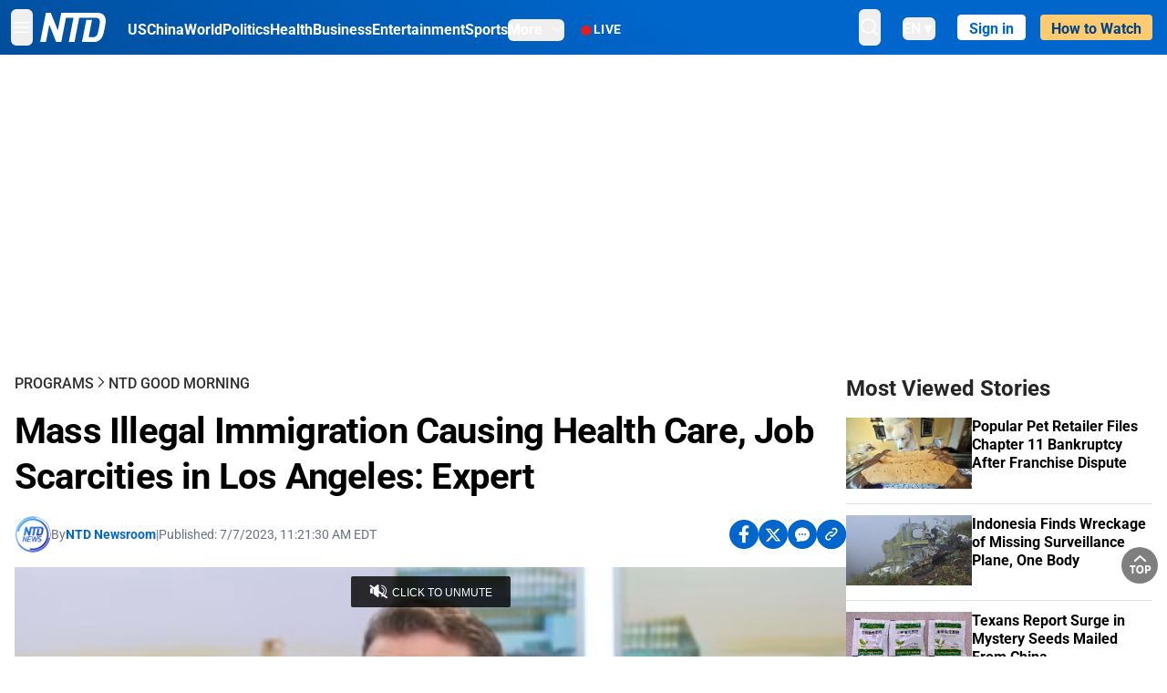

--- FILE ---
content_type: text/html; charset=utf-8
request_url: https://www.ntd.com/mass-illegal-immigration-causing-health-care-job-scarcities-in-los-angeles-expert_929596.html
body_size: 28932
content:
<!DOCTYPE html><html lang="en"><head><meta property="og:site_name" content="NTD"/><meta charSet="UTF-8"/><link rel="icon" type="image/x-icon" href="/favicon.ico" sizes="any"/><link rel="icon" type="image/png" sizes="32x32" href="/images/favicons/ntd-favicon-32x32.png"/><link rel="icon" type="image/png" sizes="16x16" href="/images/favicons/ntd-favicon-16x16.png"/><link rel="apple-touch-icon" href="/images/favicons/ntd-apple-touch-icon-120x120.png"/><link rel="manifest" href="/site.webmanifest"/><meta name="viewport" content="width=device-width,initial-scale=1"/><title>Mass Illegal Immigration Causing Health Care, Job Scarcities in Los Angeles: Expert | NTD</title><meta name="robots" content="index,follow"/><meta name="description" content="NTD - To uplift and inform society by publishing quality content that embodies integrity, dignity, and the best of humanity."/><meta name="twitter:card" content="summary_large_image"/><meta name="twitter:site" content="@NTDNews"/><meta property="og:title" content="Mass Illegal Immigration Causing Health Care, Job Scarcities in Los Angeles: Expert"/><meta property="og:description" content="NTD - To uplift and inform society by publishing quality content that embodies integrity, dignity, and the best of humanity."/><meta property="og:url" content="https://www.ntd.com/mass-illegal-immigration-causing-health-care-job-scarcities-in-los-angeles-expert_929596.html"/><meta property="og:type" content="video"/><meta property="og:image" content="https://i.ntd.com/assets/uploads/2023/07/id929608-Los-Angeles-homelessness-GettyImages-1215179115-900x506.jpg"/><meta property="og:image:alt" content="A homeless man fixes his bike outside his tent next to the 110 freeway during the COVID-19 pandemic in Los Angeles on May 25, 2020. (Apu Gomes/AFP via Getty Images)"/><meta property="og:image:secure_url" content="https://i.ntd.com/assets/uploads/2023/07/id929608-Los-Angeles-homelessness-GettyImages-1215179115-900x506.jpg"/><meta property="og:locale" content="en"/><link rel="canonical" href="https://www.ntd.com/mass-illegal-immigration-causing-health-care-job-scarcities-in-los-angeles-expert_929596.html"/><meta property="build-version" content="3.4.0"/><meta property="keywords" content="Los Angeles, homeless, immigration"/><script type="application/ld+json">{"@context":"https://schema.org","@type":"VideoObject","name":"Mass Illegal Immigration Causing Health Care, Job Scarcities in Los Angeles: Expert","description":"The relocation of illegal immigrants by bus from Texas to Los Angeles has become another talking point in the wider discussion about U.S. immigration policy. NTD hears from an expert on how the Biden administration&apos;s policies are affecting people in the United States—both permanent residents and individuals who recently crossed the border.","contentUrl":"https://vod.brightchat.com/embed/0ea61fef-3c0a-423a-9937-c1b90b463f74","uploadDate":"2023-07-07T15:21:30.000Z","thumbnailUrl":["https://i.ntd.com/assets/uploads/2023/07/id929608-Los-Angeles-homelessness-GettyImages-1215179115-900x506.jpg"]}</script><script type="application/ld+json">{"@context":"https://schema.org","@type":"BreadcrumbList","itemListElement":[{"@type":"ListItem","position":1,"item":{"@id":"https://www.ntd.com","name":"Home"}},{"@type":"ListItem","position":2,"item":{"@id":"https://www.ntd.com/shows","name":"Programs"}},{"@type":"ListItem","position":3,"item":{"@id":"https://www.ntd.com/ntd-good-morning","name":"NTD Good Morning"}}]}</script><meta name="next-head-count" content="26"/><link rel="stylesheet" href="https://subs.epochbase.com/lib/template.css"/><link rel="preconnect" href="https://fonts.googleapis.com"/><link rel="preconnect" href="https://fonts.gstatic.com" crossorigin="anonymous"/><link rel="stylesheet" data-href="https://fonts.googleapis.com/css2?family=Noto+Serif:wght@100..900&amp;display=swap"/><script type="text/javascript">if(/com.ntd./i.test(navigator.userAgent)){window.isApp=true;}</script><link rel="preconnect" href="https://fonts.gstatic.com" crossorigin /><link rel="preload" href="/_next/static/media/6d279439c4de6a8a-s.p.otf" as="font" type="font/otf" crossorigin="anonymous" data-next-font="size-adjust"/><link rel="preload" href="/_next/static/media/d423b8cc6998a42d-s.p.otf" as="font" type="font/otf" crossorigin="anonymous" data-next-font="size-adjust"/><link rel="preload" href="/_next/static/media/87938583ae89d1fb-s.p.otf" as="font" type="font/otf" crossorigin="anonymous" data-next-font="size-adjust"/><link rel="preload" href="/_next/static/media/5f01b218f380ae75-s.p.otf" as="font" type="font/otf" crossorigin="anonymous" data-next-font="size-adjust"/><link rel="preload" href="/_next/static/media/21f44fe78987abb6-s.p.otf" as="font" type="font/otf" crossorigin="anonymous" data-next-font="size-adjust"/><link rel="preload" href="/_next/static/media/366ce60a87b3d93b-s.p.otf" as="font" type="font/otf" crossorigin="anonymous" data-next-font="size-adjust"/><link rel="preload" href="/_next/static/media/69d19f24b6c2f63c-s.p.otf" as="font" type="font/otf" crossorigin="anonymous" data-next-font="size-adjust"/><link rel="preload" href="/_next/static/media/1696dcc4daf6198d-s.p.otf" as="font" type="font/otf" crossorigin="anonymous" data-next-font="size-adjust"/><link rel="preload" href="/_next/static/media/d0316c4a867c73d9-s.p.otf" as="font" type="font/otf" crossorigin="anonymous" data-next-font="size-adjust"/><link rel="preload" href="/_next/static/media/c1b6d0157379a23c-s.p.otf" as="font" type="font/otf" crossorigin="anonymous" data-next-font="size-adjust"/><link rel="preload" href="/_next/static/media/d27c3c4c48653461-s.p.woff2" as="font" type="font/woff2" crossorigin="anonymous" data-next-font="size-adjust"/><link rel="preload" href="/_next/static/media/2329f82f48d3e252-s.p.woff2" as="font" type="font/woff2" crossorigin="anonymous" data-next-font="size-adjust"/><link rel="preload" href="/_next/static/media/4046ec9b7a3cd7ce-s.p.woff2" as="font" type="font/woff2" crossorigin="anonymous" data-next-font="size-adjust"/><link rel="preload" href="/_next/static/media/677590baa4ca2e13-s.p.woff2" as="font" type="font/woff2" crossorigin="anonymous" data-next-font="size-adjust"/><link rel="preload" href="/_next/static/media/48ee0eb829fd67dc-s.p.woff2" as="font" type="font/woff2" crossorigin="anonymous" data-next-font="size-adjust"/><link rel="preload" href="/_next/static/media/bd4e47cdb1b92e8e-s.p.woff2" as="font" type="font/woff2" crossorigin="anonymous" data-next-font="size-adjust"/><link rel="preload" href="/_next/static/media/dedba05d74695149-s.p.woff2" as="font" type="font/woff2" crossorigin="anonymous" data-next-font="size-adjust"/><link rel="preload" href="/_next/static/media/aacbf89b63ff3595-s.p.woff2" as="font" type="font/woff2" crossorigin="anonymous" data-next-font="size-adjust"/><link rel="preload" href="/_next/static/media/d0b56fc3015f351f-s.p.woff2" as="font" type="font/woff2" crossorigin="anonymous" data-next-font="size-adjust"/><link rel="preload" href="/_next/static/css/e5bfd86eeebc37fb.css" as="style"/><link rel="stylesheet" href="/_next/static/css/e5bfd86eeebc37fb.css" data-n-g=""/><link rel="preload" href="/_next/static/css/f09d717aa85bdceb.css" as="style"/><link rel="stylesheet" href="/_next/static/css/f09d717aa85bdceb.css" data-n-p=""/><link rel="preload" href="/_next/static/css/5a5c8557a6fe8041.css" as="style"/><link rel="stylesheet" href="/_next/static/css/5a5c8557a6fe8041.css"/><noscript data-n-css=""></noscript><script defer="" nomodule="" src="/_next/static/chunks/polyfills-42372ed130431b0a.js"></script><script defer="" src="/_next/static/chunks/1033-542a31019ab750d4.js"></script><script defer="" src="/_next/static/chunks/7742-3706c8acab8bc7d3.js"></script><script defer="" src="/_next/static/chunks/5535.3cb1d9be360250dc.js"></script><script defer="" src="/_next/static/chunks/2901-7863ab772e459b67.js"></script><script defer="" src="/_next/static/chunks/5458.805473cf745e0c93.js"></script><script defer="" src="/_next/static/chunks/7912.b5038670c48b053e.js"></script><script src="/_next/static/chunks/webpack-38fd75bee5fa3ec1.js" defer=""></script><script src="/_next/static/chunks/framework-945b357d4a851f4b.js" defer=""></script><script src="/_next/static/chunks/main-e15b98b38f8b9694.js" defer=""></script><script src="/_next/static/chunks/pages/_app-1b2c6b540215ae9c.js" defer=""></script><script src="/_next/static/chunks/6492-a996f978e6c43eb4.js" defer=""></script><script src="/_next/static/chunks/5356-77ab64184dd0c10c.js" defer=""></script><script src="/_next/static/chunks/3545-148a19d9abd9ee9d.js" defer=""></script><script src="/_next/static/chunks/2407-52a061df3b44b04a.js" defer=""></script><script src="/_next/static/chunks/pages/%5Burl%5D-70b65ba4dae397a6.js" defer=""></script><script src="/_next/static/bbcb1d49c185377aff6d67e98564144f08d88bb5/_buildManifest.js" defer=""></script><script src="/_next/static/bbcb1d49c185377aff6d67e98564144f08d88bb5/_ssgManifest.js" defer=""></script><style data-href="https://fonts.googleapis.com/css2?family=Noto+Serif:wght@100..900&display=swap">@font-face{font-family:'Noto Serif';font-style:normal;font-weight:100;font-stretch:normal;font-display:swap;src:url(https://fonts.gstatic.com/l/font?kit=ga6iaw1J5X9T9RW6j9bNVls-hfgvz8JcMofYTa32J4wsL2JAlAhZqFGjww&skey=ff3f102bd67fc93c&v=v33) format('woff')}@font-face{font-family:'Noto Serif';font-style:normal;font-weight:200;font-stretch:normal;font-display:swap;src:url(https://fonts.gstatic.com/l/font?kit=ga6iaw1J5X9T9RW6j9bNVls-hfgvz8JcMofYTa32J4wsL2JAlAhZKFCjww&skey=ff3f102bd67fc93c&v=v33) format('woff')}@font-face{font-family:'Noto Serif';font-style:normal;font-weight:300;font-stretch:normal;font-display:swap;src:url(https://fonts.gstatic.com/l/font?kit=ga6iaw1J5X9T9RW6j9bNVls-hfgvz8JcMofYTa32J4wsL2JAlAhZ9lCjww&skey=ff3f102bd67fc93c&v=v33) format('woff')}@font-face{font-family:'Noto Serif';font-style:normal;font-weight:400;font-stretch:normal;font-display:swap;src:url(https://fonts.gstatic.com/l/font?kit=ga6iaw1J5X9T9RW6j9bNVls-hfgvz8JcMofYTa32J4wsL2JAlAhZqFCjww&skey=ff3f102bd67fc93c&v=v33) format('woff')}@font-face{font-family:'Noto Serif';font-style:normal;font-weight:500;font-stretch:normal;font-display:swap;src:url(https://fonts.gstatic.com/l/font?kit=ga6iaw1J5X9T9RW6j9bNVls-hfgvz8JcMofYTa32J4wsL2JAlAhZmlCjww&skey=ff3f102bd67fc93c&v=v33) format('woff')}@font-face{font-family:'Noto Serif';font-style:normal;font-weight:600;font-stretch:normal;font-display:swap;src:url(https://fonts.gstatic.com/l/font?kit=ga6iaw1J5X9T9RW6j9bNVls-hfgvz8JcMofYTa32J4wsL2JAlAhZdlejww&skey=ff3f102bd67fc93c&v=v33) format('woff')}@font-face{font-family:'Noto Serif';font-style:normal;font-weight:700;font-stretch:normal;font-display:swap;src:url(https://fonts.gstatic.com/l/font?kit=ga6iaw1J5X9T9RW6j9bNVls-hfgvz8JcMofYTa32J4wsL2JAlAhZT1ejww&skey=ff3f102bd67fc93c&v=v33) format('woff')}@font-face{font-family:'Noto Serif';font-style:normal;font-weight:800;font-stretch:normal;font-display:swap;src:url(https://fonts.gstatic.com/l/font?kit=ga6iaw1J5X9T9RW6j9bNVls-hfgvz8JcMofYTa32J4wsL2JAlAhZKFejww&skey=ff3f102bd67fc93c&v=v33) format('woff')}@font-face{font-family:'Noto Serif';font-style:normal;font-weight:900;font-stretch:normal;font-display:swap;src:url(https://fonts.gstatic.com/l/font?kit=ga6iaw1J5X9T9RW6j9bNVls-hfgvz8JcMofYTa32J4wsL2JAlAhZAVejww&skey=ff3f102bd67fc93c&v=v33) format('woff')}@font-face{font-family:'Noto Serif';font-style:normal;font-weight:100 900;font-stretch:100%;font-display:swap;src:url(https://fonts.gstatic.com/s/notoserif/v33/ga6daw1J5X9T9RW6j9bNVls-hfgvz8JcMofYTYf3D33WsNFHuQk.woff2) format('woff2');unicode-range:U+0460-052F,U+1C80-1C8A,U+20B4,U+2DE0-2DFF,U+A640-A69F,U+FE2E-FE2F}@font-face{font-family:'Noto Serif';font-style:normal;font-weight:100 900;font-stretch:100%;font-display:swap;src:url(https://fonts.gstatic.com/s/notoserif/v33/ga6daw1J5X9T9RW6j9bNVls-hfgvz8JcMofYTYf-D33WsNFHuQk.woff2) format('woff2');unicode-range:U+0301,U+0400-045F,U+0490-0491,U+04B0-04B1,U+2116}@font-face{font-family:'Noto Serif';font-style:normal;font-weight:100 900;font-stretch:100%;font-display:swap;src:url(https://fonts.gstatic.com/s/notoserif/v33/ga6daw1J5X9T9RW6j9bNVls-hfgvz8JcMofYTYf2D33WsNFHuQk.woff2) format('woff2');unicode-range:U+1F00-1FFF}@font-face{font-family:'Noto Serif';font-style:normal;font-weight:100 900;font-stretch:100%;font-display:swap;src:url(https://fonts.gstatic.com/s/notoserif/v33/ga6daw1J5X9T9RW6j9bNVls-hfgvz8JcMofYTYf5D33WsNFHuQk.woff2) format('woff2');unicode-range:U+0370-0377,U+037A-037F,U+0384-038A,U+038C,U+038E-03A1,U+03A3-03FF}@font-face{font-family:'Noto Serif';font-style:normal;font-weight:100 900;font-stretch:100%;font-display:swap;src:url(https://fonts.gstatic.com/s/notoserif/v33/ga6daw1J5X9T9RW6j9bNVls-hfgvz8JcMofYTYeGD33WsNFHuQk.woff2) format('woff2');unicode-range:U+0302-0303,U+0305,U+0307-0308,U+0310,U+0312,U+0315,U+031A,U+0326-0327,U+032C,U+032F-0330,U+0332-0333,U+0338,U+033A,U+0346,U+034D,U+0391-03A1,U+03A3-03A9,U+03B1-03C9,U+03D1,U+03D5-03D6,U+03F0-03F1,U+03F4-03F5,U+2016-2017,U+2034-2038,U+203C,U+2040,U+2043,U+2047,U+2050,U+2057,U+205F,U+2070-2071,U+2074-208E,U+2090-209C,U+20D0-20DC,U+20E1,U+20E5-20EF,U+2100-2112,U+2114-2115,U+2117-2121,U+2123-214F,U+2190,U+2192,U+2194-21AE,U+21B0-21E5,U+21F1-21F2,U+21F4-2211,U+2213-2214,U+2216-22FF,U+2308-230B,U+2310,U+2319,U+231C-2321,U+2336-237A,U+237C,U+2395,U+239B-23B7,U+23D0,U+23DC-23E1,U+2474-2475,U+25AF,U+25B3,U+25B7,U+25BD,U+25C1,U+25CA,U+25CC,U+25FB,U+266D-266F,U+27C0-27FF,U+2900-2AFF,U+2B0E-2B11,U+2B30-2B4C,U+2BFE,U+3030,U+FF5B,U+FF5D,U+1D400-1D7FF,U+1EE00-1EEFF}@font-face{font-family:'Noto Serif';font-style:normal;font-weight:100 900;font-stretch:100%;font-display:swap;src:url(https://fonts.gstatic.com/s/notoserif/v33/ga6daw1J5X9T9RW6j9bNVls-hfgvz8JcMofYTYf1D33WsNFHuQk.woff2) format('woff2');unicode-range:U+0102-0103,U+0110-0111,U+0128-0129,U+0168-0169,U+01A0-01A1,U+01AF-01B0,U+0300-0301,U+0303-0304,U+0308-0309,U+0323,U+0329,U+1EA0-1EF9,U+20AB}@font-face{font-family:'Noto Serif';font-style:normal;font-weight:100 900;font-stretch:100%;font-display:swap;src:url(https://fonts.gstatic.com/s/notoserif/v33/ga6daw1J5X9T9RW6j9bNVls-hfgvz8JcMofYTYf0D33WsNFHuQk.woff2) format('woff2');unicode-range:U+0100-02BA,U+02BD-02C5,U+02C7-02CC,U+02CE-02D7,U+02DD-02FF,U+0304,U+0308,U+0329,U+1D00-1DBF,U+1E00-1E9F,U+1EF2-1EFF,U+2020,U+20A0-20AB,U+20AD-20C0,U+2113,U+2C60-2C7F,U+A720-A7FF}@font-face{font-family:'Noto Serif';font-style:normal;font-weight:100 900;font-stretch:100%;font-display:swap;src:url(https://fonts.gstatic.com/s/notoserif/v33/ga6daw1J5X9T9RW6j9bNVls-hfgvz8JcMofYTYf6D33WsNFH.woff2) format('woff2');unicode-range:U+0000-00FF,U+0131,U+0152-0153,U+02BB-02BC,U+02C6,U+02DA,U+02DC,U+0304,U+0308,U+0329,U+2000-206F,U+20AC,U+2122,U+2191,U+2193,U+2212,U+2215,U+FEFF,U+FFFD}</style></head><body><noscript><iframe src="https://www.googletagmanager.com/ns.html?id=GTM-K52XVPF" height="0" width="0" style="display:none;visibility:hidden"></iframe></noscript><div id="__next"><div lang="en"><div class="__variable_315db8 __variable_ae7e04 __variable_8c00a5 font-roboto" id="headlessui-portal-root"><div class="relative z-10 bg-white dark:bg-black"><div style="background:linear-gradient(208deg, #0066CB 41.12%, #004181 131.51%)" class="Header_header__ds50R sticky top-0 z-[1200]"><div class="mx-auto flex h-[60px] max-w-[1300px] items-center justify-between gap-4 px-4 py-2 md:justify-between 2xl:px-0"><div class="flex items-center"><div class="" data-headlessui-state=""><div class="flex flex-none items-center sm:space-x-1"><button type="button" class="-ml-1 mr-2 inline-flex items-center justify-center rounded-md py-2 text-white focus:outline-none sm:mr-0" id="headlessui-popover-button-:R2mt6:" aria-expanded="false" data-headlessui-state=""><span class="sr-only">Open menu</span><svg xmlns="http://www.w3.org/2000/svg" fill="none" viewBox="0 0 24 24" stroke-width="1.5" stroke="currentColor" aria-hidden="true" class="size-6"><path stroke-linecap="round" stroke-linejoin="round" d="M3.75 6.75h16.5M3.75 12h16.5m-16.5 5.25h16.5"></path></svg></button></div></div><a class="contents" href="/"><span class="sr-only">NTD Television</span><img class="mr-4 w-[58px] sm:ml-2 sm:mr-6 sm:w-[72px]" src="https://i.ntd.com/assets/themes/ntd/images/NTDLogo.svg" alt="NTD Television" width="300" height="132" title="NTD Television"/></a><div class="hidden w-auto xl:block"><div class="mt-1 flex items-center justify-between gap-x-5"><a href="/us" class="flex-shrink-0"><span class="w-full text-base font-bold text-white">US</span></a><a href="/china" class="flex-shrink-0"><span class="w-full text-base font-bold text-white">China</span></a><a href="/world" class="flex-shrink-0"><span class="w-full text-base font-bold text-white">World</span></a><a href="/politics" class="flex-shrink-0"><span class="w-full text-base font-bold text-white">Politics</span></a><a href="/health-news" class="flex-shrink-0"><span class="w-full text-base font-bold text-white">Health</span></a><a href="/business" class="flex-shrink-0"><span class="w-full text-base font-bold text-white">Business</span></a><a href="/entertainment" class="flex-shrink-0"><span class="w-full text-base font-bold text-white">Entertainment</span></a><a href="/sports" class="flex-shrink-0"><span class="w-full text-base font-bold text-white">Sports</span></a><nav class="space-x-10"><div class="relative" data-headlessui-state=""><button type="button" class="group inline-flex items-center rounded-md text-base font-bold text-white focus:outline-none" id="headlessui-popover-button-:R16mt6:" aria-expanded="false" data-headlessui-state=""><span class="min-w-fit">More</span><svg xmlns="http://www.w3.org/2000/svg" viewBox="0 0 24 24" fill="currentColor" aria-hidden="true" class="mb-0.5 ml-2 w-4 fill-white"><path fill-rule="evenodd" d="M12.53 16.28a.75.75 0 01-1.06 0l-7.5-7.5a.75.75 0 011.06-1.06L12 14.69l6.97-6.97a.75.75 0 111.06 1.06l-7.5 7.5z" clip-rule="evenodd"></path></svg></button></div></nav></div></div><a class="mt-1 hidden flex-shrink-0 items-center gap-1 px-4 xl:flex" href="/live"><span class="animate-pulse text-[26px] leading-3 text-[#EC1D19]">●</span><span class="text-sm font-semibold tracking-wide text-white">LIVE</span></a></div><div class="flex items-center"><div data-headlessui-state=""><button type="button" class="mr-6 hidden items-center justify-center rounded-md py-2 text-white focus:outline-none sm:inline-flex" id="headlessui-popover-button-:R36t6:" aria-expanded="false" data-headlessui-state=""><span class="sr-only">search</span><svg xmlns="http://www.w3.org/2000/svg" fill="none" viewBox="0 0 24 24" stroke-width="1.5" stroke="currentColor" aria-hidden="true" class="size-6 stroke-white"><path stroke-linecap="round" stroke-linejoin="round" d="M21 21l-5.197-5.197m0 0A7.5 7.5 0 105.196 5.196a7.5 7.5 0 0010.607 10.607z"></path></svg></button></div><nav class="hidden space-x-10 sm:flex"><div class="relative" data-headlessui-state=""><button type="button" class="group mr-6 mt-1 inline-flex items-center rounded-md text-[16px] font-medium text-white focus:outline-none focus:ring-0" id="headlessui-popover-button-:R56t6:" aria-expanded="false" data-headlessui-state=""><span class="min-w-fit">EN</span><span>▼</span></button></div></nav><div id="login_wrapper" class=""></div><a class="pb-0.25 ml-2 h-7 flex-shrink-0 rounded bg-[#FFCB71] px-2 pt-1 !text-[#004181] md:ml-4 md:px-3" href="/watch"><div class="text-base font-semibold">How to Watch</div></a></div></div></div><!--$--><div class="m-auto items-center justify-center overflow-hidden print:hidden hidden md:flex" style="min-height:314px"><div id="article_top_ads"></div></div><!--/$--><div class="post theme"><main class="main mx-auto max-w-[1300px] gap-11 px-4 xl:flex 2xl:px-0"><div class="w-full flex-1 pt-6 lg:px-0 lg:pt-9 xl:w-[920px]"><article class="bg-white"><header><div data-label="post-default-breadcrumbs" class="theme-app-hidden scroll flex items-center gap-2 whitespace-nowrap uppercase text-sm text-[#2f2f2f] font-medium leading-tight lg:text-base lg:leading-snug mb-4"><a class="" href="/shows">Programs</a><svg xmlns="http://www.w3.org/2000/svg" fill="none" viewBox="0 0 24 24" stroke-width="2" stroke="currentColor" aria-hidden="true" width="16" class="-mt-[5px] shrink-0 text-[#2f2f2f]"><path stroke-linecap="round" stroke-linejoin="round" d="M8.25 4.5l7.5 7.5-7.5 7.5"></path></svg><a class="" href="/ntd-good-morning">NTD Good Morning</a></div><h1 class="mb-4 max-w-4xl text-[26px] font-bold leading-[120%] tracking-[-0.52px] lg:text-[40px] lg:leading-tight lg:tracking-[-0.8px]">Mass Illegal Immigration Causing Health Care, Job Scarcities in Los Angeles: Expert</h1><div class="flex flex-col flex-wrap gap-1.5 text-sm text-[#6B7280] md:flex-row md:items-center mb-4 mt-[18px]"><div class="flex items-center gap-2 text-sm"><a href="/author/ntd-newsroom"><img alt="NTD Newsroom" title="NTD Newsroom" loading="lazy" width="40" height="40" decoding="async" data-nimg="1" class="flex rounded-full" style="color:transparent" src="https://i.ntd.com/assets/uploads/2024/05/id996033-NTD-News-logo-square.png"/></a><div class="flex flex-col"><div class="item-center flex gap-2">By<div class="font-bold text-[#0066CB]"><a class="no-underline hover:underline" href="/author/ntd-newsroom">NTD Newsroom</a></div></div><div class="item-center flex flex-col flex-wrap divide-gray-200 text-gray-800 xs:flex-row xs:gap-3 xs:divide-x"></div></div></div><div class="hidden md:block">|</div><span>Published:<!-- --> <!-- -->7/7/2023, 11:21:30 AM EDT</span><div class="hidden flex-1 md:block"></div><!--$--><div class="flex gap-2 items-center"><button data-tip="Share on Facebook" class="bg-[#0066CB] rounded-full size-8 justify-center items-center flex just text-white" type="button"><svg viewBox="0 0 11 17" fill="none" xmlns="http://www.w3.org/2000/svg" class="size-5"><g clip-path="url(#facebook_svg__a)"><path d="m9.343 9.393.457-2.99H6.944v-1.94c0-.818.4-1.615 1.678-1.615H9.92V.303S8.742.1 7.616.1c-2.352 0-3.89 1.431-3.89 4.024v2.278H1.113v2.99h2.615v7.227h3.217V9.393h2.4Z" fill="currentColor"></path></g><defs><clipPath id="facebook_svg__a"><path fill="currentColor" transform="translate(.377 .1)" d="M0 0h10.279v16.519H0z"></path></clipPath></defs></svg></button><button data-tip="Share on Twitter" class="bg-[#0066CB] rounded-full size-8 justify-center items-center flex just text-white" type="button"><svg width="18" height="15" fill="none" xmlns="http://www.w3.org/2000/svg" class=""><path fill-rule="evenodd" clip-rule="evenodd" d="M5.925.695H.684L6.898 8.29l-5.817 6.37H3.77l4.4-4.818 3.906 4.774h5.242L10.922 6.8l.01.014L16.44.784h-2.687l-4.09 4.478L5.925.695Zm-2.348 1.33h1.632l9.215 11.26h-1.632L3.577 2.025Z" fill="#fff"></path></svg></button><button class="bg-[#0066CB] rounded-full size-8 justify-center items-center flex just text-white" type="button" data-tip="Copy link"><svg xmlns="http://www.w3.org/2000/svg" viewBox="0 0 24 24" fill="currentColor" aria-hidden="true" class="size-5"><path fill-rule="evenodd" d="M4.804 21.644A6.707 6.707 0 006 21.75a6.721 6.721 0 003.583-1.029c.774.182 1.584.279 2.417.279 5.322 0 9.75-3.97 9.75-9 0-5.03-4.428-9-9.75-9s-9.75 3.97-9.75 9c0 2.409 1.025 4.587 2.674 6.192.232.226.277.428.254.543a3.73 3.73 0 01-.814 1.686.75.75 0 00.44 1.223zM8.25 10.875a1.125 1.125 0 100 2.25 1.125 1.125 0 000-2.25zM10.875 12a1.125 1.125 0 112.25 0 1.125 1.125 0 01-2.25 0zm4.875-1.125a1.125 1.125 0 100 2.25 1.125 1.125 0 000-2.25z" clip-rule="evenodd"></path></svg></button><div class="flex cursor-pointer items-center gap-1" id="share_now"><button class="bg-[#0066CB] rounded-full size-8 justify-center items-center flex just text-white" type="button" data-tip="Share"><svg xmlns="http://www.w3.org/2000/svg" width="32" height="32" fill="none"><circle cx="16" cy="16" r="16" fill="#0066CB"></circle><path d="M18.988 8.727c-.303.017-.605.052-.89.158-.454.175-.89.438-1.26.825a.86.86 0 0 0-.262.276.906.906 0 0 0 .118 1.085.835.835 0 0 0 .316.208.806.806 0 0 0 .722-.084.86.86 0 0 0 .265-.274c.185-.193.403-.299.638-.386.587-.211 1.31-.123 1.78.386.654.684.654 1.825 0 2.528l-2.519 2.633c-.739.772-1.343.842-1.78.825-.436-.018-.688-.228-.688-.228a.827.827 0 0 0-.645-.084.837.837 0 0 0-.296.155.878.878 0 0 0-.217.262.917.917 0 0 0 .319 1.211s.57.387 1.41.44c.84.052 2.015-.282 3.039-1.37l2.518-2.633c1.31-1.37 1.31-3.581 0-4.933a3.225 3.225 0 0 0-1.628-.93c-.303-.07-.638-.07-.94-.053v-.017Zm-3.358 4.055c-.84-.036-1.998.263-2.989 1.316l-2.518 2.633c-1.31 1.37-1.31 3.581 0 4.933.94.983 2.283 1.264 3.458.825.454-.175.89-.439 1.26-.825a.86.86 0 0 0 .262-.277.905.905 0 0 0-.118-1.085.836.836 0 0 0-.316-.207.804.804 0 0 0-.722.083.86.86 0 0 0-.265.275c-.185.193-.403.298-.638.386-.588.21-1.31.123-1.78-.386-.654-.685-.654-1.826 0-2.528l2.519-2.633c.671-.702 1.259-.79 1.73-.773.47.018.788.158.788.158a.82.82 0 0 0 .697.152.825.825 0 0 0 .328-.165.87.87 0 0 0 .23-.296.91.91 0 0 0-.197-1.052.828.828 0 0 0-.32-.183s-.57-.351-1.41-.386v.035Z" fill="#fff"></path></svg></button><div></div></div></div><!--/$--></div></header><div class="relative flex bg-black w-full max-sm:!max-w-full mx-auto z-0" style="max-width:calc(100vh * 1280/720 - 80px);aspect-ratio:1280/720"><div class="aspect-video max-w-full bg-gray-100"></div></div><div data-post-content="true" class="post_content" id="post_content" data-testid="post_content"><p>The relocation of illegal immigrants by bus from Texas to Los Angeles has become another talking point in the wider discussion about U.S. immigration policy. NTD hears from an expert on how the Biden administration's policies are affecting people in the United States—both permanent residents and individuals who recently crossed the border.</p><p>NTD speaks to Jessica Vaughan, the director of policy studies for the Center for Immigration Studies, who says mass illegal immigration is the root problem, and that it is complicating the efforts of cities like Los Angeles to deal with its growing homelessness problem.</p></div><!--$--><div class="m-auto items-center justify-center overflow-hidden print:hidden hidden md:flex" style="min-height:314px;padding:32px 8px 32px 8px"><div id="article_below_ads"></div></div><!--/$--><!--$--><div class="m-auto flex items-center justify-center overflow-hidden print:hidden md:hidden" style="min-height:314px;padding:32px 8px 32px 8px"><div id="below_article_mobile_ads"></div></div><!--/$--><section class="not-format" id="article-comment"><div class="space-y-3 lg:mt-8"><div><iframe src="" width="100%" height="100%"></iframe></div></div></section></article><aside aria-label="Recommendations" class="bg-white py-8 dark:bg-gray-900"><!--$--><h2 class="mb-3 text-2xl font-bold dark:text-white">Recommendations</h2><div class="grid gap-6 md:grid-cols-3"><article class="flex flex-col"><a class="" data-thumbnail="true" target="" href="/trumps-second-term-a-look-back-at-the-first-year_1120619.html" data-testid="post-thumbnail"><img alt="Trump’s Second Term: A Look Back at the First Year" loading="lazy" width="600" height="400" decoding="async" data-nimg="1" class="w-full overflow-hidden bg-gray-100 object-cover aspect-video" style="color:transparent" src="https://i.ntd.com/assets/uploads/2026/01/id1119666-Press-Release-Still-POTUS.jpg-900x506.webp"/></a><a data-title="true" target="" href="/trumps-second-term-a-look-back-at-the-first-year_1120619.html"><h3 class="text-heading mt-2.5 text-base font-semibold">Trump’s Second Term: A Look Back at the First Year</h3></a></article><article class="flex flex-col"><a class="" data-thumbnail="true" target="" href="/judge-allows-dhs-policy-requiring-lawmakers-to-give-notice-before-visiting-ice-facilities_1120573.html" data-testid="post-thumbnail"><img alt="Judge Allows DHS Policy Requiring Lawmakers to Give Notice Before Visiting ICE Facilities" loading="lazy" width="600" height="400" decoding="async" data-nimg="1" class="w-full overflow-hidden bg-gray-100 object-cover aspect-video" style="color:transparent" src="https://i.ntd.com/assets/uploads/2026/01/id1120574-Immigration_Protest_Mayor_Arrested_25129758141331.jpg-900x506.webp"/></a><a data-title="true" target="" href="/judge-allows-dhs-policy-requiring-lawmakers-to-give-notice-before-visiting-ice-facilities_1120573.html"><h3 class="text-heading mt-2.5 text-base font-semibold">Judge Allows DHS Policy Requiring Lawmakers to Give Notice Before Visiting ICE Facilities</h3></a></article><article class="flex flex-col"><a class="" data-thumbnail="true" target="" href="/justice-department-appeals-limits-on-ice-tactics-in-minnesota_1120556.html" data-testid="post-thumbnail"><img alt="Justice Department Appeals Limits on ICE in Minnesota" loading="lazy" width="600" height="400" decoding="async" data-nimg="1" class="w-full overflow-hidden bg-gray-100 object-cover aspect-video" style="color:transparent" src="https://i.ntd.com/assets/uploads/2026/01/id1120557-ICE-7_JF_01122026.jpg-900x506.webp"/></a><a data-title="true" target="" href="/justice-department-appeals-limits-on-ice-tactics-in-minnesota_1120556.html"><h3 class="text-heading mt-2.5 text-base font-semibold">Justice Department Appeals Limits on ICE in Minnesota</h3></a></article><article class="flex flex-col"><a class="" data-thumbnail="true" target="" href="/its-very-unlikely-supreme-court-will-overturn-trumps-tariffs-bessent-says_1120457.html" data-testid="post-thumbnail"><img alt="It’s ‘Very Unlikely’ Supreme Court Will Overturn Trump’s Tariffs, Bessent Says" loading="lazy" width="600" height="400" decoding="async" data-nimg="1" class="w-full overflow-hidden bg-gray-100 object-cover aspect-video" style="color:transparent" src="https://i.ntd.com/assets/uploads/2026/01/id1120458-2026-01-10T002823Z_1_LYNXMPEM09008_RTROPTP_4_USA-TRUMP.jpg-900x506.webp"/></a><a data-title="true" target="" href="/its-very-unlikely-supreme-court-will-overturn-trumps-tariffs-bessent-says_1120457.html"><h3 class="text-heading mt-2.5 text-base font-semibold">It’s ‘Very Unlikely’ Supreme Court Will Overturn Trump’s Tariffs, Bessent Says</h3></a></article><article class="flex flex-col"><a class="" data-thumbnail="true" target="" href="/trump-tells-norway-he-no-longer-feels-obligation-to-think-only-of-peace-in-acquiring-greenland_1120399.html" data-testid="post-thumbnail"><img alt="Trump Tells Norway He No Longer Feels Obligation to Think Only of Peace in Acquiring Greenland" loading="lazy" width="600" height="400" decoding="async" data-nimg="1" class="w-full overflow-hidden bg-gray-100 object-cover aspect-video" style="color:transparent" src="https://i.ntd.com/assets/uploads/2025/04/id1062805-Norway-PM-Trump-GettyImages-2211131829.jpg-900x506.webp"/></a><a data-title="true" target="" href="/trump-tells-norway-he-no-longer-feels-obligation-to-think-only-of-peace-in-acquiring-greenland_1120399.html"><h3 class="text-heading mt-2.5 text-base font-semibold">Trump Tells Norway He No Longer Feels Obligation to Think Only of Peace in Acquiring Greenland</h3></a></article><article class="flex flex-col"><a class="" data-thumbnail="true" target="" href="/trump-to-face-global-leaders-at-biggest-ever-world-economic-forum-in-davos_1120385.html" data-testid="post-thumbnail"><img alt="Trump to Face Global Leaders at Biggest-Ever World Economic Forum in Davos" loading="lazy" width="600" height="400" decoding="async" data-nimg="1" class="w-full overflow-hidden bg-gray-100 object-cover aspect-video" style="color:transparent" src="https://i.ntd.com/assets/uploads/2026/01/id1120391-world-economic-forum-davos-2256507735.jpg-900x506.webp"/></a><a data-title="true" target="" href="/trump-to-face-global-leaders-at-biggest-ever-world-economic-forum-in-davos_1120385.html"><h3 class="text-heading mt-2.5 text-base font-semibold">Trump to Face Global Leaders at Biggest-Ever World Economic Forum in Davos</h3></a></article><article class="flex flex-col"><a class="" data-thumbnail="true" target="" href="/eu-hosts-emergency-meeting-in-response-to-trumps-tariffs-over-greenland_1120242.html" data-testid="post-thumbnail"><img alt="EU Leaders Ready to ‘Defend Ourselves’ Amid US Tariff Threats Over Greenland" loading="lazy" width="600" height="400" decoding="async" data-nimg="1" class="w-full overflow-hidden bg-gray-100 object-cover aspect-video" style="color:transparent" src="https://i.ntd.com/assets/uploads/2026/01/id1120243-3_USA-TRUMP-GREENLAND.jpg-900x506.webp"/></a><a data-title="true" target="" href="/eu-hosts-emergency-meeting-in-response-to-trumps-tariffs-over-greenland_1120242.html"><h3 class="text-heading mt-2.5 text-base font-semibold">EU Leaders Ready to ‘Defend Ourselves’ Amid US Tariff Threats Over Greenland</h3></a></article><article class="flex flex-col"><a class="" data-thumbnail="true" target="" href="/trump-calls-for-new-leadership-in-iran_1120195.html" data-testid="post-thumbnail"><img alt="Trump Calls for New Leadership in Iran" loading="lazy" width="600" height="400" decoding="async" data-nimg="1" class="w-full overflow-hidden bg-gray-100 object-cover aspect-video" style="color:transparent" src="https://i.ntd.com/assets/uploads/2026/01/id1120196-GettyImages-2256622583-Donald-Trump-OP.jpg-900x506.webp"/></a><a data-title="true" target="" href="/trump-calls-for-new-leadership-in-iran_1120195.html"><h3 class="text-heading mt-2.5 text-base font-semibold">Trump Calls for New Leadership in Iran</h3></a></article><article class="flex flex-col"><a class="" data-thumbnail="true" target="" href="/trump-warns-iran-against-targeting-us-bases-says-any-attack-to-be-met-with-very-powerful-force_1120142.html" data-testid="post-thumbnail"><img alt="Trump Warns Iran Against Targeting US Bases" loading="lazy" width="600" height="400" decoding="async" data-nimg="1" class="w-full overflow-hidden bg-gray-100 object-cover aspect-video" style="color:transparent" src="https://i.ntd.com/assets/uploads/2026/01/id1120143-01162026-DSC01527-POTUS.jpg-900x506.webp"/></a><a data-title="true" target="" href="/trump-warns-iran-against-targeting-us-bases-says-any-attack-to-be-met-with-very-powerful-force_1120142.html"><h3 class="text-heading mt-2.5 text-base font-semibold">Trump Warns Iran Against Targeting US Bases</h3></a></article></div><!--/$--><!--$--><div id="rc-widget-f17013" data-rc-widget="true" data-widget-host="habitat" data-endpoint="//trends.revcontent.com" data-widget-id="283883" class="block" style="margin:20px 0px 0px 0px"></div><!--/$--><!--$--><div id="partnership" class="block"><div id="unit_95162"><a href="https://mixi.media/" rel="nofollow"></a></div></div><!--/$--></aside></div><!--$--><aside role="sidebar" class="xl:w-[336px] post pt-6 lg:pt-9 space-y-14"><!--$--><div class="mb-5 hidden xl:block"><div class="text-2xl font-bold text-heading">Most Viewed Stories</div><div class=""><div class="my-4 flex gap-3"><a href="/popular-pet-retailer-files-chapter-11-bankruptcy-after-franchise-dispute_1120294.html"><div class="flex items-start gap-3"><div class="shrink-0 overflow-hidden w-[138px]"><img alt="Popular Pet Retailer Files Chapter 11 Bankruptcy After Franchise Dispute" loading="lazy" width="600" height="400" decoding="async" data-nimg="1" class="w-full overflow-hidden bg-gray-100 object-cover aspect-video" style="color:transparent" src="https://i.ntd.com/assets/uploads/2026/01/id1120356-Three-Dog-Bakery-GettyImages-79171696.jpg-900x506.webp"/></div><h3 class="text-base line-clamp-2 flex-1 font-semibold leading-tight line-clamp-4">Popular Pet Retailer Files Chapter 11 Bankruptcy After Franchise Dispute</h3></div></a></div><div class="my-4 flex gap-3 border-t pt-3"><a href="/indonesia-finds-wreckage-of-missing-surveillance-plane-one-body_1120237.html"><div class="flex items-start gap-3"><div class="shrink-0 overflow-hidden w-[138px]"><img alt="Indonesia Finds Wreckage of Missing Surveillance Plane, One Body" loading="lazy" width="600" height="400" decoding="async" data-nimg="1" class="w-full overflow-hidden bg-gray-100 object-cover aspect-video" style="color:transparent" src="https://i.ntd.com/assets/uploads/2026/01/id1120238-Indonesia-plane-crash-AP26018114236995.jpg-900x506.webp"/></div><h3 class="text-base line-clamp-2 flex-1 font-semibold leading-tight line-clamp-4">Indonesia Finds Wreckage of Missing Surveillance Plane, One Body</h3></div></a></div><div class="my-4 flex gap-3 border-t pt-3"><a href="/texans-report-surge-in-mystery-seeds-mailed-from-china_1120275.html"><div class="flex items-start gap-3"><div class="shrink-0 overflow-hidden w-[138px]"><img alt="Texans Report Surge in Mystery Seeds Mailed From China" loading="lazy" width="600" height="400" decoding="async" data-nimg="1" class="w-full overflow-hidden bg-gray-100 object-cover aspect-video" style="color:transparent" src="https://i.ntd.com/assets/uploads/2026/01/id1120276-image-20260115115823-1.jpeg-900x506.webp"/></div><h3 class="text-base line-clamp-2 flex-1 font-semibold leading-tight line-clamp-4">Texans Report Surge in Mystery Seeds Mailed From China</h3></div></a></div><div class="my-4 flex gap-3 border-t pt-3"><a href="/iran-indicates-executions-may-proceed-warns-any-attack-on-leader-tantamount-to-an-all-out-war_1120334.html"><div class="flex items-start gap-3"><div class="shrink-0 overflow-hidden w-[138px]"><img alt="Iran Says Executions May Proceed, Warns Any Attack on Leader Signals ‘All-Out War’" loading="lazy" width="600" height="400" decoding="async" data-nimg="1" class="w-full overflow-hidden bg-gray-100 object-cover aspect-video" style="color:transparent" src="https://i.ntd.com/assets/uploads/2026/01/id1120335-IRAN-ECONOMY-PROTESTS-2.jpg-900x506.webp"/></div><h3 class="text-base line-clamp-2 flex-1 font-semibold leading-tight line-clamp-4">Iran Says Executions May Proceed, Warns Any Attack on Leader Signals ‘All-Out War’</h3></div></a></div><div class="my-4 flex gap-3 border-t pt-3"><a href="/trump-says-hes-suing-jpmorgan-chase-over-debanking_1120354.html"><div class="flex items-start gap-3"><div class="shrink-0 overflow-hidden w-[138px]"><img alt="Trump Says He Will Sue JPMorgan Chase Over Debanking" loading="lazy" width="600" height="400" decoding="async" data-nimg="1" class="w-full overflow-hidden bg-gray-100 object-cover aspect-video" style="color:transparent" src="https://i.ntd.com/assets/uploads/2026/01/id1120359-JPMorgan-Chase-GettyImages-2246002365.jpg-900x506.webp"/></div><h3 class="text-base line-clamp-2 flex-1 font-semibold leading-tight line-clamp-4">Trump Says He Will Sue JPMorgan Chase Over Debanking</h3></div></a></div><div class="my-4 flex gap-3 border-t pt-3"><a href="/high-speed-trains-collide-after-one-derails-in-southern-spain-killing-at-least-10-people_1120309.html"><div class="flex items-start gap-3"><div class="shrink-0 overflow-hidden w-[138px]"><img alt="Death Toll in Spanish Train Collision Rises to 41 as Authorities Fear More Bodies Could Be Found" loading="lazy" width="600" height="400" decoding="async" data-nimg="1" class="w-full overflow-hidden bg-gray-100 object-cover aspect-video" style="color:transparent" src="https://i.ntd.com/assets/uploads/2026/01/id1120401-2026-01-19T150435Z_1_LYNXMPEM0I0W4_RTROPTP_4_SPAIN-ACCIDENT-TRAIN.jpg-900x506.webp"/></div><h3 class="text-base line-clamp-2 flex-1 font-semibold leading-tight line-clamp-4">Death Toll in Spanish Train Collision Rises to 41 as Authorities Fear More Bodies Could Be Found</h3></div></a></div></div></div><!--/$--><div class="sticky top-0"><!--$--><div class="m-auto items-center justify-center overflow-hidden print:hidden hidden md:flex" style="min-height:314px;padding:32px 8px 32px 8px"><div id="article_siderbar_sticky_ads"></div></div><!--/$--></div></aside><!--/$--></main><div class="my-10 md:my-20"><!--$--><div class="m-auto items-center justify-center overflow-hidden print:hidden hidden md:flex" style="min-height:154px;padding:32px 8px 32px 8px"><div id="end_article_ads"></div></div><!--/$--></div></div><footer style="background:linear-gradient(180deg, #0066CB 0%, #003365 100.37%)" class="Footer_footer__MddMJ mx-auto flex w-full"><div class="mx-auto flex w-full max-w-[950px] flex-col items-center space-y-8 p-5 py-10 text-center text-white"><div class="w-full"><form><div class="flex items-center py-4 md:mx-auto lg:mx-0 lg:max-w-none xl:px-0"><div class="flex w-full items-center"><label for="search" class="sr-only">Search</label><div class="relative flex w-full items-center rounded-[12px] border border-gray-300 bg-white px-3"><svg xmlns="http://www.w3.org/2000/svg" fill="none" viewBox="0 0 24 24" stroke-width="1.5" stroke="currentColor" aria-hidden="true" class="size-5 stroke-[#B1B1B1]"><path stroke-linecap="round" stroke-linejoin="round" d="M21 21l-5.197-5.197m0 0A7.5 7.5 0 105.196 5.196a7.5 7.5 0 0010.607 10.607z"></path></svg><input id="search" class="block w-full border-none text-sm text-heading placeholder-[#B1B1B1] focus:border-gray-900 focus:outline-none focus:ring-0 sm:text-sm" placeholder="Search" type="search" required="" value=""/></div></div></div></form></div><nav class="grid w-full grid-cols-2 gap-10 sm:grid-cols-4"><ul class="col-span-1 space-y-4 text-start text-white"><li class="text-base font-bold uppercase"><a class="hover:!text-white" href="/news">News</a></li><ul class="p-0"><li class="text-sm font-medium leading-7"><a href="/us" class="flex hover:!text-white">US</a></li><li class="text-sm font-medium leading-7"><a href="/china" class="flex hover:!text-white">China</a></li><li class="text-sm font-medium leading-7"><a href="/world" class="flex hover:!text-white">World</a></li><li class="text-sm font-medium leading-7"><a href="/business" class="flex hover:!text-white">Business</a></li><li class="text-sm font-medium leading-7"><a href="/weather" class="flex hover:!text-white">Weather</a></li><li class="text-sm font-medium leading-7"><a href="/health" class="flex hover:!text-white">Health</a></li><li class="text-sm font-medium leading-7"><a href="/science" class="flex hover:!text-white">Sci &amp;Tech</a></li><li class="text-sm font-medium leading-7"><a href="/entertainment" class="flex hover:!text-white">Entertainment</a></li><li class="text-sm font-medium leading-7"><a href="/sports" class="flex hover:!text-white">Sports</a></li></ul></ul><ul class="col-span-1 space-y-4 text-start text-white"><li class="text-base font-bold uppercase"><a class="hover:!text-white" href="/programs">Programs</a></li><ul class="p-0"><li class="text-sm font-medium leading-7"><a href="/ntdplus/capitol-report" class="flex hover:!text-white">Capitol Report</a></li><li class="text-sm font-medium leading-7"><a href="/ntd-evening-news" class="flex hover:!text-white">NTD Evening News</a></li><li class="text-sm font-medium leading-7"><a href="/international-reporters-roundtable" class="flex hover:!text-white">International Roundtable</a></li><li class="text-sm font-medium leading-7"><a href="/ntd-primetime" class="flex hover:!text-white">NTD Primetime</a></li><li class="text-sm font-medium leading-7"><a href="/ntdplus/china-in-focus" class="flex hover:!text-white">China in Focus</a></li><li class="text-sm font-medium leading-7"><a href="/ntdplus/piano-talks" class="flex hover:!text-white">Piano Talks</a></li><li class="text-sm font-medium leading-7"><a href="/ntdplus/vital-signs" class="flex hover:!text-white">Vital Signs</a></li><li class="text-sm font-medium leading-7"><a href="/ntd-news-today" class="flex hover:!text-white">NTD News Today</a></li><li class="text-sm font-medium leading-7"><a href="/programs" class="flex hover:!text-white">View All Shows<svg xmlns="http://www.w3.org/2000/svg" fill="none" viewBox="0 0 24 24" stroke-width="1.5" stroke="currentColor" aria-hidden="true" class="ml-1 w-4 stroke-[3px]"><path stroke-linecap="round" stroke-linejoin="round" d="M8.25 4.5l7.5 7.5-7.5 7.5"></path></svg></a></li></ul></ul><ul class="col-span-1 space-y-4 text-start text-white"><li class="text-base font-bold uppercase"><a class="hover:!text-white" href="/life">Lifestyle</a></li><ul class="p-0"><li class="text-sm font-medium leading-7"><a href="/food" class="flex hover:!text-white">Food</a></li><li class="text-sm font-medium leading-7"><a href="/travel" class="flex hover:!text-white">Travel</a></li><li class="text-sm font-medium leading-7"><a href="/beauty" class="flex hover:!text-white">Beauty</a></li><li class="text-sm font-medium leading-7"><a href="/sports" class="flex hover:!text-white">Sports</a></li><li class="text-sm font-medium leading-7"><a href="/personal-finance" class="flex hover:!text-white">Personal Finance</a></li><li class="text-sm font-medium leading-7"><a href="/inspired" class="flex hover:!text-white">Inspired</a></li></ul></ul><ul class="col-span-1 space-y-4 text-start text-white"><li class="text-base font-bold uppercase"><a class="hover:!text-white" href="/about.htm">About NTD</a></li><ul class="p-0"><li class="text-sm font-medium leading-7"><a href="/about.htm" class="flex hover:!text-white">NTD Profiles</a></li><li class="text-sm font-medium leading-7"><a href="/watch" class="flex hover:!text-white">How to Watch NTD</a></li><li class="text-sm font-medium leading-7"><a href="/newsletter.htm" class="flex hover:!text-white">NTD Newsletters</a></li><li class="text-sm font-medium leading-7"><a href="https://donate.ntd.com/" class="flex hover:!text-white">Support NTD</a></li></ul></ul></nav><div class="flex w-full items-center justify-between gap-6 border-y border-white/30 py-4 text-sm font-medium"><a href="/"><div class="Footer_logo__KJo3D">NTD</div></a><div class="hidden sm:block"><div class="flex w-full flex-wrap gap-6 text-nowrap text-sm font-medium"><a class="hover:!text-white" href="/terms-of-service.htm"><div>Terms of Service</div></a><a class="hover:!text-white" href="/privacy-policy.htm"><div>Privacy Policy</div></a><a class="hover:!text-white" href="https://help.ntd.com/hc/en-us"><div>Contact Us</div></a><a class="hover:!text-white" href="https://help.ntd.com/hc/en-us"><div>Help Center</div></a></div></div><div class="h-[40px] border-white/30 sm:border-l"></div><div class="mx-auto flex max-w-[130px] items-center justify-between gap-6 sm:max-w-full"><div class="hidden text-nowrap sm:block">Follow NTD</div><a href="https://www.facebook.com/NTDTelevision"><svg width="8" height="13" fill="none" xmlns="http://www.w3.org/2000/svg"><path d="M5.332 2.898c-.118 0-.262.06-.432.18-.169.12-.254.299-.254.538v.717h2.006v2.87H4.646V13h-2.64V7.204H0v-2.87h2.006V2.897c0-.368.076-.727.228-1.076.153-.35.369-.658.648-.925.28-.267.605-.483.977-.649A2.965 2.965 0 0 1 5.08 0h2.234v2.898H5.332Z" fill="#fff"></path></svg></a><a href="https://x.com/NTDNews"><svg width="15" height="13" fill="none" xmlns="http://www.w3.org/2000/svg"><path fill-rule="evenodd" clip-rule="evenodd" d="M4.682 0H0l5.551 7.07L.355 13h2.4l3.93-4.485 3.49 4.444h4.682L9.145 5.684l.01.012L14.073.083h-2.4L8.02 4.25 4.682 0ZM2.584 1.238h1.458l8.23 10.483h-1.457L2.585 1.238Z" fill="#fff"></path></svg></a><a href="https://www.instagram.com/ntdnews"><svg width="14" height="14" fill="none" xmlns="http://www.w3.org/2000/svg"><g fill="#fff"><path fill-rule="evenodd" clip-rule="evenodd" d="M6.283.441h.718c2.136 0 2.389.008 3.232.046.78.036 1.204.166 1.486.276.373.145.64.318.92.598.28.28.453.547.598.92.11.282.24.705.275 1.485.039.844.047 1.097.047 3.232 0 2.135-.008 2.388-.047 3.232-.035.78-.166 1.203-.275 1.485-.145.373-.319.639-.599.919-.28.28-.546.453-.92.598-.28.11-.704.24-1.485.276-.843.038-1.096.046-3.232.046s-2.39-.008-3.233-.046c-.78-.036-1.203-.167-1.485-.276a2.478 2.478 0 0 1-.92-.598 2.48 2.48 0 0 1-.6-.92c-.109-.282-.24-.705-.275-1.485C.45 9.386.442 9.132.442 6.996S.45 4.608.488 3.764c.036-.78.166-1.203.276-1.485.145-.373.319-.64.599-.92.28-.28.546-.453.92-.599.282-.11.705-.24 1.485-.276C4.506.451 4.792.441 6.283.44v.002Zm4.988 1.329a.96.96 0 1 0 0 1.92.96.96 0 0 0 0-1.92ZM2.892 7a4.109 4.109 0 1 1 8.218 0 4.109 4.109 0 0 1-8.218 0Z"></path><path d="M7 4.333a2.667 2.667 0 1 1 0 5.333 2.667 2.667 0 0 1 0-5.333Z"></path></g></svg></a><a href="https://www.linkedin.com/company/ntd-television"><svg width="14" height="13" fill="none" xmlns="http://www.w3.org/2000/svg"><path fill-rule="evenodd" clip-rule="evenodd" d="M3.66 1.411C3.641.611 3.068 0 2.137 0 1.208 0 .6.61.6 1.411c0 .785.59 1.413 1.503 1.413h.018c.948 0 1.538-.628 1.538-1.413ZM3.48 3.94H.76v8.17h2.72V3.94Zm6.676-.192c1.79 0 3.132 1.168 3.132 3.678v4.685h-2.72V7.738c0-1.098-.393-1.847-1.378-1.847-.751 0-1.199.505-1.395.993-.072.175-.09.419-.09.663v4.563h-2.72s.036-7.404 0-8.17h2.72v1.156c.361-.556 1.008-1.349 2.451-1.349Z" fill="#fff"></path></svg></a></div></div><div class="block sm:hidden"><div class="flex w-full flex-wrap gap-6 text-nowrap text-sm font-medium"><a class="hover:!text-white" href="/terms-of-service.htm"><div>Terms of Service</div></a><a class="hover:!text-white" href="/privacy-policy.htm"><div>Privacy Policy</div></a><a class="hover:!text-white" href="https://help.ntd.com/hc/en-us"><div>Contact Us</div></a><a class="hover:!text-white" href="https://help.ntd.com/hc/en-us"><div>Help Center</div></a></div></div><div class="Footer_copyright__dXduQ">© Copyright 2016 - <!-- -->2026<!-- --> All Rights Reserved</div><button id="ot-sdk-btn" class="ot-sdk-show-settings mt-4 !border-white !bg-transparent !text-white hover:!bg-transparent">Cookie Settings</button></div><div id="backtotop" class="Footer_backtotop__BBC7l"><button type="button" title="back to top" class="Footer_totop__vYEgy">Back to Top</button></div></footer></div></div></div></div><script id="__NEXT_DATA__" type="application/json">{"props":{"pageProps":{"pageType":"post","metaField":"929596","req":{"query":{"postId":"929596"}},"params":{"url":"mass-illegal-immigration-causing-health-care-job-scarcities-in-los-angeles-expert_929596.html"},"gqlResults":{"news":[{"id":1120619,"publishedAt":1768916806,"title":"Trump’s Second Term: A Look Back at the First Year","excerpt":"We’ve put together the key highlights of this administration. ","updatedAt":1768916806,"postType":"post","authors":[{"termId":53507,"name":"Kevin Hogan","slug":"kevin-hogan","avatar":"https://i.ntd.com/assets/uploads/2023/03/id905988-KevinHogan_WEB.jpg","taxonomy":"creator","termTaxonomyId":53507,"description":"Kevin Hogan is an NTD News data reporter and national correspondent based at the network's global headquarters in New York City. Kevin covers breaking news, as well as U.S. and global current events. He conveys the news through data visualizations and investigates pressing issues.","rootSlug":"reporters","parent":6045,"uri":"/reporter/kevin-hogan","openToPublic":"on"}],"primaryTerm":{"termId":60395,"name":"Donald Trump","slug":"donald-trump","ancestors":[{"termId":8,"name":"News","slug":"news","parent":0},{"termId":9,"name":"US News","slug":"us","parent":8},{"termId":5990,"name":"Politics","slug":"politics","parent":9}],"taxonomy":"category","termTaxonomyId":60395,"description":"","rootSlug":"news","parent":5990,"uri":"/donald-trump"},"thumbnail":{"original":"https://i.ntd.com/assets/uploads/2026/01/id1119666-Press-Release-Still-POTUS.jpg.webp","url":"https://i.ntd.com/assets/uploads/2026/01/id1119666-Press-Release-Still-POTUS.jpg-900x506.webp","small":"https://i.ntd.com/assets/uploads/2026/01/id1119666-Press-Release-Still-POTUS.jpg-352x220.webp","medium":"https://i.ntd.com/assets/uploads/2026/01/id1119666-Press-Release-Still-POTUS.jpg-711x400.webp","large":"https://i.ntd.com/assets/uploads/2026/01/id1119666-Press-Release-Still-POTUS.jpg-900x506.webp","caption":"President Donald Trump announces the Great Healthcare Plan in the White House, on Jan. 15, 2026. (White House Press Release)","width":1920,"height":1080},"video":{"id":"5f527cbf-a886-4690-823b-62de9606949c","url":"https://vod.brightchat.com/assets/5f527cbf-a886-4690-823b-62de9606949c/playlist.m3u8","duration":606,"ratio":"1920:1080"},"uri":"/trumps-second-term-a-look-back-at-the-first-year_1120619.html","noAds":"","noComments":false},{"id":1120573,"publishedAt":1768884184,"title":"Judge Allows DHS Policy Requiring Lawmakers to Give Notice Before Visiting ICE Facilities","excerpt":"The judge said the plaintiffs used the ‘wrong procedural vehicle’ to challenge the Department of Homeland Security’s policy.","updatedAt":1768884734,"postType":"post","hits":22,"authors":[{"termId":53023,"name":"Aldgra Fredly","slug":"aldgra-fredly","avatar":"https://i.ntd.com/assets/uploads/2024/05/id995537-Aldgra-Fredly.jpg.webp","taxonomy":"creator","termTaxonomyId":53023,"description":"Aldgra Fredly is a freelance writer covering U.S. and Asia Pacific news for The Epoch Times.","rootSlug":"authors","parent":6038,"uri":"/author/aldgra-fredly","openToPublic":"on"}],"primaryTerm":{"termId":37380,"name":"Immigration \u0026amp; Border Security","slug":"immigration-border-security","ancestors":[{"termId":8,"name":"News","slug":"news","parent":0},{"termId":9,"name":"US News","slug":"us","parent":8}],"taxonomy":"category","termTaxonomyId":37380,"description":"","rootSlug":"news","parent":9,"uri":"/immigration-border-security"},"thumbnail":{"original":"https://i.ntd.com/assets/uploads/2026/01/id1120574-Immigration_Protest_Mayor_Arrested_25129758141331.jpg.webp","url":"https://i.ntd.com/assets/uploads/2026/01/id1120574-Immigration_Protest_Mayor_Arrested_25129758141331.jpg-900x506.webp","small":"https://i.ntd.com/assets/uploads/2026/01/id1120574-Immigration_Protest_Mayor_Arrested_25129758141331.jpg-352x220.webp","medium":"https://i.ntd.com/assets/uploads/2026/01/id1120574-Immigration_Protest_Mayor_Arrested_25129758141331.jpg-598x400.webp","large":"https://i.ntd.com/assets/uploads/2026/01/id1120574-Immigration_Protest_Mayor_Arrested_25129758141331.jpg-900x506.webp","caption":"Rep. Bonnie Watson Coleman (D-N.J.) speaks with an officer outside an ICE detention facility in Newark, N.J., on May 9, 2025. (AP Photo/Angelina Katsanis)","width":2000,"height":1338},"uri":"/judge-allows-dhs-policy-requiring-lawmakers-to-give-notice-before-visiting-ice-facilities_1120573.html","noAds":"","noComments":false},{"id":1120556,"publishedAt":1768877143,"title":"Justice Department Appeals Limits on ICE in Minnesota","excerpt":"Federal lawyers notified the court they would appeal the restrictions on the use of pepper spray and protester arrests.","updatedAt":1768889499,"postType":"post","hits":22,"authors":[{"termId":53122,"name":"Jill McLaughlin","slug":"jill-mclaughlin","avatar":"https://i.ntd.com/assets/uploads/2024/05/id995751-WEB_JillMcLaughlin.jpg.webp","taxonomy":"creator","termTaxonomyId":53122,"description":"Jill McLaughlin is an award-winning journalist covering politics, environment, and statewide issues. She has been a reporter and editor for newspapers in Oregon, Nevada, and New Mexico. Jill was born in Yosemite National Park and enjoys the majestic outdoors, traveling, golfing, and hiking.","rootSlug":"authors","parent":6038,"uri":"/author/jill-mclaughlin","openToPublic":"on"}],"primaryTerm":{"termId":37380,"name":"Immigration \u0026amp; Border Security","slug":"immigration-border-security","ancestors":[{"termId":8,"name":"News","slug":"news","parent":0},{"termId":9,"name":"US News","slug":"us","parent":8}],"taxonomy":"category","termTaxonomyId":37380,"description":"","rootSlug":"news","parent":9,"uri":"/immigration-border-security"},"thumbnail":{"original":"https://i.ntd.com/assets/uploads/2026/01/id1120557-ICE-7_JF_01122026.jpg.webp","url":"https://i.ntd.com/assets/uploads/2026/01/id1120557-ICE-7_JF_01122026.jpg-900x506.webp","small":"https://i.ntd.com/assets/uploads/2026/01/id1120557-ICE-7_JF_01122026.jpg-352x220.webp","medium":"https://i.ntd.com/assets/uploads/2026/01/id1120557-ICE-7_JF_01122026.jpg-604x400.webp","large":"https://i.ntd.com/assets/uploads/2026/01/id1120557-ICE-7_JF_01122026.jpg-900x506.webp","caption":"Immigration and Customs Enforcement (ICE) agents confront protestors in front of the Bishop Henry Whipple Federal Building in Minneapolis on Jan. 12, 2026. (John Fredricks/The Epoch Times)","width":2748,"height":1819},"uri":"/justice-department-appeals-limits-on-ice-tactics-in-minnesota_1120556.html","noAds":"","noComments":false},{"id":1120457,"publishedAt":1768857351,"title":"It’s ‘Very Unlikely’ Supreme Court Will Overturn Trump’s Tariffs, Bessent Says","excerpt":"Administration officials have warned that a ruling against the tariffs could create economic chaos.\r\n\r\n","updatedAt":1768857493,"postType":"post","hits":189,"authors":[{"termId":53107,"name":"Jack Phillips","slug":"jack-phillips","avatar":"https://i.ntd.com/assets/uploads/2019/03/id305311-JP.jpg","taxonomy":"creator","termTaxonomyId":53107,"description":"Jack Phillips is a breaking news reporter with 15 years experience who started as a local New York City reporter. Having joined The Epoch Times' news team in 2009, Jack was born and raised near Modesto in California's Central Valley. ","rootSlug":"authors","parent":6038,"uri":"/author/jack-phillips","openToPublic":"on"}],"primaryTerm":{"termId":5990,"name":"Politics","slug":"politics","ancestors":[{"termId":8,"name":"News","slug":"news","parent":0},{"termId":9,"name":"US News","slug":"us","parent":8}],"taxonomy":"category","termTaxonomyId":5990,"description":"","rootSlug":"news","parent":9,"uri":"/politics"},"thumbnail":{"original":"https://i.ntd.com/assets/uploads/2026/01/id1120458-2026-01-10T002823Z_1_LYNXMPEM09008_RTROPTP_4_USA-TRUMP.jpg.webp","url":"https://i.ntd.com/assets/uploads/2026/01/id1120458-2026-01-10T002823Z_1_LYNXMPEM09008_RTROPTP_4_USA-TRUMP.jpg-900x506.webp","small":"https://i.ntd.com/assets/uploads/2026/01/id1120458-2026-01-10T002823Z_1_LYNXMPEM09008_RTROPTP_4_USA-TRUMP.jpg-352x220.webp","medium":"https://i.ntd.com/assets/uploads/2026/01/id1120458-2026-01-10T002823Z_1_LYNXMPEM09008_RTROPTP_4_USA-TRUMP.jpg-600x400.webp","large":"https://i.ntd.com/assets/uploads/2026/01/id1120458-2026-01-10T002823Z_1_LYNXMPEM09008_RTROPTP_4_USA-TRUMP.jpg-900x506.webp","caption":"Treasury Secretary Scott Bessent in the Oval Office at the White House in Washington, on Dec. 11, 2025. (Al Drago/Reuters)","width":3646,"height":2431},"uri":"/its-very-unlikely-supreme-court-will-overturn-trumps-tariffs-bessent-says_1120457.html","noAds":"","noComments":false},{"id":1120399,"publishedAt":1768838907,"title":"Trump Tells Norway He No Longer Feels Obligation to Think Only of Peace in Acquiring Greenland","excerpt":"President Donald Trump told Norway that he no longer feels obligated to “think purely of peace” in his efforts to acquire U.S. control over Greenland.","updatedAt":1768914656,"postType":"post","hits":231,"authors":[{"termId":72069,"name":"Rachel Acenas","slug":"rachel-acenas","avatar":"https://i.ntd.com/assets/uploads/2024/03/id977579-RachelAcenas_WEB.jpg.webp","taxonomy":"creator","termTaxonomyId":72069,"description":"Rachel Acenas is an experienced journalist and TV news reporter and anchor covering breaking stories and contributing original news content for NTD's digital team.","rootSlug":"authors","parent":6038,"uri":"/author/rachel-acenas","openToPublic":"on"},{"termId":53481,"name":"Daniel Monaghan","slug":"daniel-monaghan","avatar":"https://i.ntd.com/assets/uploads/2024/06/id996874-DanielMonaghan_WEB.jpeg.webp","taxonomy":"creator","termTaxonomyId":53481,"description":"Daniel Monaghan is a reporter for NTD News covering culture, social issues, and education. He holds a BA in Political Science and Government.","rootSlug":"reporters","parent":6045,"uri":"/reporter/daniel-monaghan","openToPublic":"on"}],"primaryTerm":{"termId":59693,"name":"Executive Branch","slug":"executive-branch","ancestors":[{"termId":8,"name":"News","slug":"news","parent":0},{"termId":9,"name":"US News","slug":"us","parent":8},{"termId":5990,"name":"Politics","slug":"politics","parent":9}],"taxonomy":"category","termTaxonomyId":59693,"description":"","rootSlug":"news","parent":5990,"uri":"/executive-branch"},"thumbnail":{"original":"https://i.ntd.com/assets/uploads/2025/04/id1062805-Norway-PM-Trump-GettyImages-2211131829.jpg.webp","url":"https://i.ntd.com/assets/uploads/2025/04/id1062805-Norway-PM-Trump-GettyImages-2211131829.jpg-900x506.webp","small":"https://i.ntd.com/assets/uploads/2025/04/id1062805-Norway-PM-Trump-GettyImages-2211131829.jpg-352x220.webp","medium":"https://i.ntd.com/assets/uploads/2025/04/id1062805-Norway-PM-Trump-GettyImages-2211131829.jpg-600x400.webp","large":"https://i.ntd.com/assets/uploads/2025/04/id1062805-Norway-PM-Trump-GettyImages-2211131829.jpg-900x506.webp","caption":"President Donald Trump holds a bilateral meeting with Prime Minister of Norway Jonas Gahr Store (L) in the Oval Office of the White House on April 24, 2025. (Saul Loeb/AFP via Getty Images)","width":7919,"height":5279},"video":{"id":"74b8f624-58c4-46a5-be9f-6bf50b15a10d","url":"https://vod.brightchat.com/assets/74b8f624-58c4-46a5-be9f-6bf50b15a10d/playlist.m3u8","duration":192,"ratio":"1920:1080"},"uri":"/trump-tells-norway-he-no-longer-feels-obligation-to-think-only-of-peace-in-acquiring-greenland_1120399.html","noAds":"","noComments":false},{"id":1120385,"publishedAt":1768833792,"title":"Trump to Face Global Leaders at Biggest-Ever World Economic Forum in Davos","excerpt":"Over 3,000 delegates from more than 130 countries will attend this year, including 64 heads of state and government.","updatedAt":1768841389,"postType":"post","hits":246,"authors":[{"termId":53175,"name":"NTD Newsroom","slug":"ntd-newsroom","avatar":"https://i.ntd.com/assets/uploads/2024/05/id996033-NTD-News-logo-square.png.webp","taxonomy":"creator","termTaxonomyId":53175,"description":"NTD Newsroom comprises teams of reporters, editors, and producers assigned to cover breaking news and other stories.\r\n","rootSlug":"authors","parent":6038,"uri":"/author/ntd-newsroom","openToPublic":"on"}],"primaryTerm":{"termId":19679,"name":"International","slug":"international","ancestors":[{"termId":8,"name":"News","slug":"news","parent":0},{"termId":11,"name":"World News","slug":"world","parent":8}],"taxonomy":"category","termTaxonomyId":19679,"description":"","rootSlug":"news","parent":11,"uri":"/international"},"thumbnail":{"original":"https://i.ntd.com/assets/uploads/2026/01/id1120391-world-economic-forum-davos-2256507735.jpg.webp","url":"https://i.ntd.com/assets/uploads/2026/01/id1120391-world-economic-forum-davos-2256507735.jpg-900x506.webp","small":"https://i.ntd.com/assets/uploads/2026/01/id1120391-world-economic-forum-davos-2256507735.jpg-352x220.webp","medium":"https://i.ntd.com/assets/uploads/2026/01/id1120391-world-economic-forum-davos-2256507735.jpg-600x400.webp","large":"https://i.ntd.com/assets/uploads/2026/01/id1120391-world-economic-forum-davos-2256507735.jpg-900x506.webp","caption":"EDITORS NOTE: Graphic content / A sign of the World Economic Forum (WEF) is seen at the Congress Centre on its opening day in Davos on January 19, 2026. The World Economic Forum takes place in Davos from January 19 to January 23, 2026. (Photo by Fabrice COFFRINI / AFP via Getty Images)","width":5000,"height":3333},"video":{"id":"204ed129-ed07-47b9-9123-1ad317125dd6","url":"https://vod.brightchat.com/assets/204ed129-ed07-47b9-9123-1ad317125dd6/playlist.m3u8","duration":69,"ratio":"1920:1080"},"uri":"/trump-to-face-global-leaders-at-biggest-ever-world-economic-forum-in-davos_1120385.html","noAds":"","noComments":false},{"id":1120242,"publishedAt":1768743367,"title":"EU Leaders Ready to ‘Defend Ourselves’ Amid US Tariff Threats Over Greenland","excerpt":"Trump said the United States would impose increasing tariffs on eight European nations rejecting a U.S. purchase of Greenland starting Feb. 1.","updatedAt":1768830176,"postType":"post","hits":473,"authors":[{"termId":70352,"name":"Jacob Burg","slug":"jacob-burg","avatar":"https://i.ntd.com/assets/uploads/2024/05/id996021-JacobBurg_WEB.jpeg.webp","taxonomy":"creator","termTaxonomyId":70352,"description":"Jacob Burg reports on the state of Florida for The Epoch Times. He covers a variety of topics including crime, politics, science, education, wildlife, family issues, and features. He previously wrote about sports, politics, and breaking news for the Sarasota Herald Tribune.","rootSlug":"authors","parent":6038,"uri":"/author/jacob-burg","openToPublic":"on"},{"termId":53127,"name":"Joseph Lord","slug":"joseph-lord","avatar":"https://i.ntd.com/assets/uploads/2024/05/id996521-JosephLord_WEB.jpeg.webp","taxonomy":"creator","termTaxonomyId":53127,"description":"Joseph Lord is a congressional reporter for The Epoch Times.\r\n","rootSlug":"authors","parent":6038,"uri":"/author/joseph-lord","openToPublic":"on"},{"termId":53481,"name":"Daniel Monaghan","slug":"daniel-monaghan","avatar":"https://i.ntd.com/assets/uploads/2024/06/id996874-DanielMonaghan_WEB.jpeg.webp","taxonomy":"creator","termTaxonomyId":53481,"description":"Daniel Monaghan is a reporter for NTD News covering culture, social issues, and education. He holds a BA in Political Science and Government.","rootSlug":"reporters","parent":6045,"uri":"/reporter/daniel-monaghan","openToPublic":"on"}],"primaryTerm":{"termId":28832,"name":"Europe","slug":"europe-world","ancestors":[{"termId":8,"name":"News","slug":"news","parent":0},{"termId":11,"name":"World News","slug":"world","parent":8}],"taxonomy":"category","termTaxonomyId":28832,"description":"","rootSlug":"news","parent":11,"uri":"/europe-world"},"thumbnail":{"original":"https://i.ntd.com/assets/uploads/2026/01/id1120243-3_USA-TRUMP-GREENLAND.jpg.webp","url":"https://i.ntd.com/assets/uploads/2026/01/id1120243-3_USA-TRUMP-GREENLAND.jpg-900x506.webp","small":"https://i.ntd.com/assets/uploads/2026/01/id1120243-3_USA-TRUMP-GREENLAND.jpg-352x220.webp","medium":"https://i.ntd.com/assets/uploads/2026/01/id1120243-3_USA-TRUMP-GREENLAND.jpg-600x400.webp","large":"https://i.ntd.com/assets/uploads/2026/01/id1120243-3_USA-TRUMP-GREENLAND.jpg-900x506.webp","caption":"Buildings in Nuuk, Greenland, on Jan. 14, 2026. (Marko Djurica/Reuters)","width":6000,"height":4000},"video":{"id":"bdefeb73-3656-4c36-9e73-39468c66624b","url":"https://vod.brightchat.com/assets/bdefeb73-3656-4c36-9e73-39468c66624b/playlist.m3u8","duration":200,"ratio":"1920:1080"},"uri":"/eu-hosts-emergency-meeting-in-response-to-trumps-tariffs-over-greenland_1120242.html","noAds":"","noComments":false},{"id":1120195,"publishedAt":1768707602,"title":"Trump Calls for New Leadership in Iran","excerpt":"Trump made the statement as the country's leader admitted thousands have been killed during mass protests against the Islamist regime.","updatedAt":1768726842,"postType":"post","hits":221,"authors":[{"termId":53042,"name":"Bill Pan","slug":"bill-pan","avatar":"https://i.ntd.com/assets/uploads/2024/05/id995563-Bill-Pan.jpg.webp","taxonomy":"creator","termTaxonomyId":53042,"description":"Bill Pan is an Epoch Times reporter covering education issues and New York news.","rootSlug":"authors","parent":6038,"uri":"/author/bill-pan","openToPublic":"on"}],"primaryTerm":{"termId":59693,"name":"Executive Branch","slug":"executive-branch","ancestors":[{"termId":8,"name":"News","slug":"news","parent":0},{"termId":9,"name":"US News","slug":"us","parent":8},{"termId":5990,"name":"Politics","slug":"politics","parent":9}],"taxonomy":"category","termTaxonomyId":59693,"description":"","rootSlug":"news","parent":5990,"uri":"/executive-branch"},"thumbnail":{"original":"https://i.ntd.com/assets/uploads/2026/01/id1120196-GettyImages-2256622583-Donald-Trump-OP.jpg.webp","url":"https://i.ntd.com/assets/uploads/2026/01/id1120196-GettyImages-2256622583-Donald-Trump-OP.jpg-900x506.webp","small":"https://i.ntd.com/assets/uploads/2026/01/id1120196-GettyImages-2256622583-Donald-Trump-OP.jpg-352x220.webp","medium":"https://i.ntd.com/assets/uploads/2026/01/id1120196-GettyImages-2256622583-Donald-Trump-OP.jpg-600x400.webp","large":"https://i.ntd.com/assets/uploads/2026/01/id1120196-GettyImages-2256622583-Donald-Trump-OP.jpg-900x506.webp","caption":"President Donald Trump waves as he boards Air Force One  in Joint Base Andrews, Md., on Jan. 16, 2026. (Anna Moneymaker/Getty Images)","width":3000,"height":2001},"video":{"id":"0f352491-090e-47e0-9d2c-091e11fe23cb","url":"https://vod.brightchat.com/assets/0f352491-090e-47e0-9d2c-091e11fe23cb/playlist.m3u8","duration":86,"ratio":"1920:1080"},"uri":"/trump-calls-for-new-leadership-in-iran_1120195.html","noAds":"","noComments":false},{"id":1120142,"publishedAt":1768683789,"title":"Trump Warns Iran Against Targeting US Bases","excerpt":"The U.S. Mission to Saudi Arabia urged Americans in the region to take additional precautions and avoid non-essential travel to U.S. military installations.","updatedAt":1768683924,"postType":"post","hits":1749,"authors":[{"termId":53220,"name":"Tom Ozimek","slug":"tom-ozimek","avatar":"https://i.ntd.com/assets/uploads/2024/05/id995714-WEB_TomOzimek-_1.jpg.webp","taxonomy":"creator","termTaxonomyId":53220,"description":"Tom Ozimek is a senior reporter for The Epoch Times. He has a broad background in journalism, deposit insurance, marketing and communications, and adult education.","rootSlug":"authors","parent":6038,"uri":"/author/tom-ozimek","openToPublic":"on"}],"primaryTerm":{"termId":85708,"name":"Iran","slug":"iran","ancestors":[{"termId":8,"name":"News","slug":"news","parent":0},{"termId":11,"name":"World News","slug":"world","parent":8},{"termId":28833,"name":"Middle East","slug":"middle-east-world","parent":11}],"taxonomy":"category","termTaxonomyId":85708,"description":"","rootSlug":"news","parent":28833,"uri":"/iran"},"thumbnail":{"original":"https://i.ntd.com/assets/uploads/2026/01/id1120143-01162026-DSC01527-POTUS.jpg.webp","url":"https://i.ntd.com/assets/uploads/2026/01/id1120143-01162026-DSC01527-POTUS.jpg-900x506.webp","small":"https://i.ntd.com/assets/uploads/2026/01/id1120143-01162026-DSC01527-POTUS.jpg-352x220.webp","medium":"https://i.ntd.com/assets/uploads/2026/01/id1120143-01162026-DSC01527-POTUS.jpg-600x400.webp","large":"https://i.ntd.com/assets/uploads/2026/01/id1120143-01162026-DSC01527-POTUS.jpg-900x506.webp","caption":"President Donald Trump departs for Florida from the White House on Jan. 16, 2026. (Madalina Kilroy/The Epoch Times)","width":3863,"height":2575},"uri":"/trump-warns-iran-against-targeting-us-bases-says-any-attack-to-be-met-with-very-powerful-force_1120142.html","noAds":"","noComments":false}],"post":{"id":929596,"publishedAt":1688743290,"title":"Mass Illegal Immigration Causing Health Care, Job Scarcities in Los Angeles: Expert","excerpt":"","updatedAt":1688743290,"postType":"post","hits":74,"primaryTerm":{"termId":49117,"name":"NTD Good Morning","slug":"ntd-good-morning","termIcon":"https://i.ntd.com/assets/uploads/2022/11/id868799-NTD-Good-Morning-140x140.jpg","termPoster":"https://i.ntd.com/assets/uploads/2022/11/id868800-NTD-Good-Morning-900x460-V2.jpg","ancestors":[{"termId":6,"name":"Programs","slug":"shows","parent":0}],"taxonomy":"category","termTaxonomyId":49117,"description":"We present news that is truthful and based on facts, outside of the political fog. Instead of focusing on the negative things happening around us, our mission is to give our viewers a good morning with empathetic and uplifting stories. Our aim is to provide an antidote to negativity by shining a light on the best side of people. We speak to inspiring people who positively impact communities, pursue topics that represent our common human values, and will never miss an opportunity to bring you heartwarming stories.","rootSlug":"shows","parent":6,"uri":"/ntd-good-morning","termImages":{}},"thumbnail":{"original":"https://i.ntd.com/assets/uploads/2023/07/id929608-Los-Angeles-homelessness-GettyImages-1215179115.jpg","url":"https://i.ntd.com/assets/uploads/2023/07/id929608-Los-Angeles-homelessness-GettyImages-1215179115-900x506.jpg","small":"https://i.ntd.com/assets/uploads/2023/07/id929608-Los-Angeles-homelessness-GettyImages-1215179115-352x220.jpg","medium":"https://i.ntd.com/assets/uploads/2023/07/id929608-Los-Angeles-homelessness-GettyImages-1215179115-600x400.jpg","large":"https://i.ntd.com/assets/uploads/2023/07/id929608-Los-Angeles-homelessness-GettyImages-1215179115-900x506.jpg","caption":"A homeless man fixes his bike outside his tent next to the 110 freeway during the COVID-19 pandemic in Los Angeles on May 25, 2020. (Apu Gomes/AFP via Getty Images)","width":6220,"height":4147},"video":{"id":"0ea61fef-3c0a-423a-9937-c1b90b463f74","url":"https://vod.brightchat.com/assets/0ea61fef-3c0a-423a-9937-c1b90b463f74/playlist.m3u8","ratio":"1280:720"},"content":[{"type":"p","text":"The relocation of illegal immigrants by bus from Texas to Los Angeles has become another talking point in the wider discussion about U.S. immigration policy. NTD hears from an expert on how the Biden administration's policies are affecting people in the United States—both permanent residents and individuals who recently crossed the border."},{"type":"p","text":"NTD speaks to Jessica Vaughan, the director of policy studies for the Center for Immigration Studies, who says mass illegal immigration is the root problem, and that it is complicating the efforts of cities like Los Angeles to deal with its growing homelessness problem."}],"uri":"/mass-illegal-immigration-causing-health-care-job-scarcities-in-los-angeles-expert_929596.html","noAds":"","noComments":false,"related":[{"id":928269,"publishedAt":1688166748,"title":"California: Residents Urge Santa Monica City Leaders to Address Homelessness, Public Safety","excerpt":"","updatedAt":1716946169,"postType":"post","hits":29,"primaryTerm":{"termId":20434,"name":"NTD Evening News","slug":"ntd-evening-news","termIcon":"https://i.ntd.com/assets/uploads/2022/11/id868723-EveningNews-200x200-Author-v2.jpg","termPoster":"https://i.ntd.com/assets/uploads/2022/11/EveningNews-2800x1340-Category.jpg","ancestors":[{"termId":6,"name":"Programs","slug":"shows","parent":0}],"taxonomy":"category","termTaxonomyId":20434,"description":"News with integrity, from the U.S. and around the world. Focused reports and analyses that shed light on major issues the world deserves to know. NTD Evening News airs daily at 6 p.m. ET.","rootSlug":"shows","parent":6,"uri":"/ntd-evening-news","termImages":{}},"thumbnail":{"original":"https://i.ntd.com/assets/uploads/2021/06/California-homeless.jpg","url":"https://i.ntd.com/assets/uploads/2021/06/California-homeless-900x506.jpg","small":"https://i.ntd.com/assets/uploads/2021/06/California-homeless-352x220.jpg","medium":"https://i.ntd.com/assets/uploads/2021/06/California-homeless-600x400.jpg","large":"https://i.ntd.com/assets/uploads/2021/06/California-homeless-900x506.jpg","caption":"A person plays a musical instrument near a homeless encampment at Venice Beach on in Los Angeles, Calif., on June 7, 2021. (Patrick T. Fallon/AFP via Getty Images)","width":2000,"height":1333},"video":{"id":"7dc3d937-8051-45b1-b923-66abf2d8818d","url":"https://vod.brightchat.com/assets/7dc3d937-8051-45b1-b923-66abf2d8818d/playlist.m3u8","ratio":"1280:720"},"uri":"/california-residents-urge-santa-monica-city-leaders-to-address-homelessness-public-safety_928269.html","noAds":"","noComments":false},{"id":925937,"publishedAt":1687021858,"title":"Miami Mayor Expresses Commitment to Address Homelessness in Speech After Announcing Run for Presidency","excerpt":"","updatedAt":1687047214,"postType":"post","hits":55,"primaryTerm":{"termId":55885,"name":"2024 Elections","slug":"2024-election","ancestors":[{"termId":8,"name":"News","slug":"news","parent":0},{"termId":9,"name":"US News","slug":"us","parent":8},{"termId":5990,"name":"Politics","slug":"politics","parent":9}],"taxonomy":"category","termTaxonomyId":55885,"description":"","rootSlug":"news","parent":5990,"uri":"/2024-election"},"thumbnail":{"original":"https://i.ntd.com/assets/uploads/2023/06/id925977-GettyImages-1498874699.jpg","url":"https://i.ntd.com/assets/uploads/2023/06/id925977-GettyImages-1498874699-900x506.jpg","small":"https://i.ntd.com/assets/uploads/2023/06/id925977-GettyImages-1498874699-352x220.jpg","medium":"https://i.ntd.com/assets/uploads/2023/06/id925977-GettyImages-1498874699-606x400.jpg","large":"https://i.ntd.com/assets/uploads/2023/06/id925977-GettyImages-1498874699-900x506.jpg","caption":"Republican presidential candidate Miami Mayor Francis Suarez delivers remarks at the Ronald Reagan Presidential Library in Simi Valley, Calif., on June 15, 2023. (Mario Tama/Getty Images)","width":5847,"height":3858},"video":{"id":"7003affb-ae17-41aa-822c-bf3b1aa8e5a4","url":"https://vod.brightchat.com/assets/7003affb-ae17-41aa-822c-bf3b1aa8e5a4/playlist.m3u8","ratio":"1280:720"},"uri":"/miami-mayor-speaks-at-ronald-reagan-library-after-announcing-run-for-presidency_925937.html","noAds":"","noComments":false}],"terms":[{"termId":1,"name":"Latest","slug":"latest","taxonomy":"category","termTaxonomyId":1,"description":"","parent":0,"uri":"/latest"},{"termId":6,"name":"Programs","slug":"shows","taxonomy":"category","termTaxonomyId":6,"description":"","parent":0,"uri":"/shows"},{"termId":8,"name":"News","slug":"news","taxonomy":"category","termTaxonomyId":8,"description":"","parent":0,"uri":"/news"},{"termId":9,"name":"US News","slug":"us","taxonomy":"category","termTaxonomyId":9,"description":"","rootSlug":"news","parent":8,"uri":"/us"},{"termId":2280,"name":"Los Angeles","slug":"los-angeles","taxonomy":"post_tag","termTaxonomyId":2280,"description":"","parent":0,"uri":"/tag/los-angeles.htm"},{"termId":2284,"name":"homeless","slug":"homeless","taxonomy":"post_tag","termTaxonomyId":2284,"description":"","parent":0,"uri":"/tag/homeless.htm"},{"termId":2431,"name":"immigration","slug":"immigration","taxonomy":"post_tag","termTaxonomyId":2431,"description":"","parent":0,"uri":"/tag/immigration.htm"},{"termId":3020,"name":"Videos","slug":"video","taxonomy":"category","termTaxonomyId":3020,"description":"","parent":0,"uri":"/video"},{"termId":6042,"name":"04_Top Stories","slug":"frnt-top-stories","taxonomy":"front","termTaxonomyId":6042,"description":"Today’s key headlines.\r\n","rootSlug":"frnt-management","parent":36476,"uri":"/front/frnt-top-stories"},{"termId":14114,"name":"Latest Clips","slug":"news-politics","taxonomy":"category","termTaxonomyId":14114,"description":"Latest News Clips","rootSlug":"video","parent":3020,"uri":"/news-politics"},{"termId":44770,"name":"California","slug":"california","taxonomy":"category","termTaxonomyId":44770,"description":"","rootSlug":"news","parent":81554,"uri":"/california"},{"termId":49117,"name":"NTD Good Morning","slug":"ntd-good-morning","termIcon":"https://i.ntd.com/assets/uploads/2022/11/id868799-NTD-Good-Morning-140x140.jpg","termPoster":"https://i.ntd.com/assets/uploads/2022/11/id868800-NTD-Good-Morning-900x460-V2.jpg","taxonomy":"category","termTaxonomyId":49117,"description":"We present news that is truthful and based on facts, outside of the political fog. Instead of focusing on the negative things happening around us, our mission is to give our viewers a good morning with empathetic and uplifting stories. Our aim is to provide an antidote to negativity by shining a light on the best side of people. We speak to inspiring people who positively impact communities, pursue topics that represent our common human values, and will never miss an opportunity to bring you heartwarming stories.","rootSlug":"shows","parent":6,"uri":"/ntd-good-morning","termImages":{}},{"termId":49121,"name":"Latest Clips","slug":"ntd-good-morning-latest-clips","taxonomy":"category","termTaxonomyId":49121,"description":"NTD Good morning Latest Videos","rootSlug":"shows","parent":49117,"uri":"/ntd-good-morning-latest-clips"},{"termId":53507,"name":"Kevin Hogan","slug":"kevin-hogan","taxonomy":"creator","termTaxonomyId":53507,"description":"Kevin Hogan is an NTD News data reporter and national correspondent based at the network's global headquarters in New York City. Kevin covers breaking news, as well as U.S. and global current events. He conveys the news through data visualizations and investigates pressing issues.","rootSlug":"reporters","parent":6045,"uri":"/reporter/kevin-hogan"}],"socialImages":{}},"tvSchedules":[{"time_start":1768798800,"scheduleItemList":[{"episode":521,"premiere":false,"season":1,"term_id":405104,"time_start":1768798800,"title":"California Insider 521","__typename":"TVScheduleItemObject"},{"episode":22,"premiere":false,"season":2,"term_id":34032,"time_start":1768800600,"title":"Facts Matter 22","__typename":"TVScheduleItemObject"},{"episode":10118,"premiere":false,"season":2026,"term_id":0,"time_start":1768802400,"title":"NTD Evening News on Weekend 10118","__typename":"TVScheduleItemObject"},{"episode":10118,"premiere":false,"season":2026,"term_id":0,"time_start":1768806000,"title":"NTD News Today 10118","__typename":"TVScheduleItemObject"},{"episode":11,"premiere":false,"season":1,"term_id":405104,"time_start":1768809600,"title":"Mysteries of Life 11","__typename":"TVScheduleItemObject"},{"episode":4,"premiere":false,"season":1,"term_id":405104,"time_start":1768811400,"title":"How The Specter of Communism Is Ruling Our World 04","__typename":"TVScheduleItemObject"},{"episode":8,"premiere":false,"season":1,"term_id":405104,"time_start":1768814220,"title":"Organ Harvesting VIM Body Parts","__typename":"TVScheduleItemObject"},{"episode":521,"premiere":false,"season":1,"term_id":405104,"time_start":1768815000,"title":"California Insider 521","__typename":"TVScheduleItemObject"},{"episode":10118,"premiere":false,"season":2026,"term_id":0,"time_start":1768816800,"title":"NTD News Today 10118","__typename":"TVScheduleItemObject"},{"episode":10118,"premiere":false,"season":2026,"term_id":0,"time_start":1768820400,"title":"NTD Evening News on Weekend 10118","__typename":"TVScheduleItemObject"},{"episode":10119,"premiere":true,"season":2026,"term_id":0,"time_start":1768824000,"title":"NTD Good Morning 10119","__typename":"TVScheduleItemObject"},{"episode":10119,"premiere":true,"season":2026,"term_id":0,"time_start":1768831200,"title":"NTD Good Morning 10119","__typename":"TVScheduleItemObject"},{"episode":10119,"premiere":true,"season":2026,"term_id":0,"time_start":1768834800,"title":"NTD News Today 10119","__typename":"TVScheduleItemObject"},{"episode":10119,"premiere":true,"season":2026,"term_id":0,"time_start":1768849200,"title":"NTD Newsroom 10119","__typename":"TVScheduleItemObject"},{"episode":10119,"premiere":true,"season":2026,"term_id":0,"time_start":1768860000,"title":"NTD Newsroom 10119","__typename":"TVScheduleItemObject"},{"episode":10119,"premiere":true,"season":2026,"term_id":0,"time_start":1768863600,"title":"NTD Evening News 10119","__typename":"TVScheduleItemObject"},{"episode":10119,"premiere":true,"season":2026,"term_id":405104,"time_start":1768867200,"title":"Capitol Report 10119","__typename":"TVScheduleItemObject"},{"episode":10119,"premiere":true,"season":2026,"term_id":29416,"time_start":1768870800,"title":"China in Focus 10119","__typename":"TVScheduleItemObject"},{"episode":23,"premiere":true,"season":2,"term_id":34032,"time_start":1768872600,"title":"Facts Matter 23","__typename":"TVScheduleItemObject"},{"episode":10119,"premiere":false,"season":2026,"term_id":0,"time_start":1768874400,"title":"NTD Evening News 10119","__typename":"TVScheduleItemObject"},{"episode":10119,"premiere":false,"season":2026,"term_id":405104,"time_start":1768878000,"title":"Capitol Report 10119","__typename":"TVScheduleItemObject"},{"episode":10119,"premiere":false,"season":2026,"term_id":29416,"time_start":1768881600,"title":"China in Focus 10119","__typename":"TVScheduleItemObject"},{"episode":23,"premiere":false,"season":2,"term_id":34032,"time_start":1768883400,"title":"Facts Matter 23","__typename":"TVScheduleItemObject"}],"__typename":"TVScheduleDayObject"},{"time_start":1768885200,"scheduleItemList":[{"episode":10119,"premiere":false,"season":2026,"term_id":0,"time_start":1768885200,"title":"NTD Evening News 10119","__typename":"TVScheduleItemObject"},{"episode":10119,"premiere":false,"season":2026,"term_id":405104,"time_start":1768888800,"title":"Capitol Report 10119","__typename":"TVScheduleItemObject"},{"episode":10119,"premiere":false,"season":2026,"term_id":29416,"time_start":1768892400,"title":"China in Focus 10119","__typename":"TVScheduleItemObject"},{"episode":23,"premiere":false,"season":2,"term_id":34032,"time_start":1768894200,"title":"Facts Matter 23","__typename":"TVScheduleItemObject"},{"episode":10119,"premiere":false,"season":2026,"term_id":0,"time_start":1768896000,"title":"NTD Evening News 10119","__typename":"TVScheduleItemObject"},{"episode":10119,"premiere":false,"season":2026,"term_id":405104,"time_start":1768899600,"title":"Capitol Report 10119","__typename":"TVScheduleItemObject"},{"episode":10119,"premiere":false,"season":2026,"term_id":0,"time_start":1768903200,"title":"NTD Evening News 10119","__typename":"TVScheduleItemObject"},{"episode":10119,"premiere":false,"season":2026,"term_id":405104,"time_start":1768906800,"title":"Capitol Report 10119","__typename":"TVScheduleItemObject"},{"episode":10120,"premiere":true,"season":2026,"term_id":0,"time_start":1768910400,"title":"NTD Good Morning 10120","__typename":"TVScheduleItemObject"},{"episode":10120,"premiere":true,"season":2026,"term_id":0,"time_start":1768917600,"title":"NTD Good Morning 10120","__typename":"TVScheduleItemObject"},{"episode":10120,"premiere":true,"season":2026,"term_id":0,"time_start":1768921200,"title":"NTD News Today 10120","__typename":"TVScheduleItemObject"},{"episode":10120,"premiere":true,"season":2026,"term_id":0,"time_start":1768935600,"title":"NTD Newsroom 10120","__typename":"TVScheduleItemObject"},{"episode":10120,"premiere":true,"season":2026,"term_id":0,"time_start":1768946400,"title":"NTD Newsroom 10120","__typename":"TVScheduleItemObject"},{"episode":10120,"premiere":true,"season":2026,"term_id":0,"time_start":1768950000,"title":"NTD Evening News 10120","__typename":"TVScheduleItemObject"},{"episode":10120,"premiere":true,"season":2026,"term_id":405104,"time_start":1768953600,"title":"Capitol Report 10120","__typename":"TVScheduleItemObject"},{"episode":10120,"premiere":true,"season":2026,"term_id":29416,"time_start":1768957200,"title":"China in Focus 10120","__typename":"TVScheduleItemObject"},{"episode":10,"premiere":true,"season":74,"term_id":31679,"time_start":1768959000,"title":"American Thought Leaders 10","__typename":"TVScheduleItemObject"},{"episode":10120,"premiere":false,"season":2026,"term_id":0,"time_start":1768960800,"title":"NTD Evening News 10120","__typename":"TVScheduleItemObject"},{"episode":10120,"premiere":false,"season":2026,"term_id":405104,"time_start":1768964400,"title":"Capitol Report 10120","__typename":"TVScheduleItemObject"},{"episode":10120,"premiere":false,"season":2026,"term_id":29416,"time_start":1768968000,"title":"China in Focus 10120","__typename":"TVScheduleItemObject"},{"episode":10,"premiere":false,"season":74,"term_id":31679,"time_start":1768969800,"title":"American Thought Leaders 10","__typename":"TVScheduleItemObject"}],"__typename":"TVScheduleDayObject"},{"time_start":1768971600,"scheduleItemList":[{"episode":10120,"premiere":false,"season":2026,"term_id":0,"time_start":1768971600,"title":"NTD Evening News 10120","__typename":"TVScheduleItemObject"},{"episode":10120,"premiere":false,"season":2026,"term_id":405104,"time_start":1768975200,"title":"Capitol Report 10120","__typename":"TVScheduleItemObject"},{"episode":10120,"premiere":false,"season":2026,"term_id":29416,"time_start":1768978800,"title":"China in Focus 10120","__typename":"TVScheduleItemObject"},{"episode":10,"premiere":false,"season":74,"term_id":31679,"time_start":1768980600,"title":"American Thought Leaders 10","__typename":"TVScheduleItemObject"},{"episode":10120,"premiere":false,"season":2026,"term_id":0,"time_start":1768982400,"title":"NTD Evening News 10120","__typename":"TVScheduleItemObject"},{"episode":10120,"premiere":false,"season":2026,"term_id":405104,"time_start":1768986000,"title":"Capitol Report 10120","__typename":"TVScheduleItemObject"},{"episode":10120,"premiere":false,"season":2026,"term_id":0,"time_start":1768989600,"title":"NTD Evening News 10120","__typename":"TVScheduleItemObject"},{"episode":10120,"premiere":false,"season":2026,"term_id":405104,"time_start":1768993200,"title":"Capitol Report 10120","__typename":"TVScheduleItemObject"},{"episode":10121,"premiere":true,"season":2026,"term_id":0,"time_start":1768996800,"title":"NTD Good Morning 10121","__typename":"TVScheduleItemObject"},{"episode":10121,"premiere":true,"season":2026,"term_id":0,"time_start":1769004000,"title":"NTD Good Morning 10121","__typename":"TVScheduleItemObject"},{"episode":10121,"premiere":true,"season":2026,"term_id":0,"time_start":1769007600,"title":"NTD News Today 10121","__typename":"TVScheduleItemObject"},{"episode":10121,"premiere":true,"season":2026,"term_id":0,"time_start":1769022000,"title":"NTD Newsroom 10121","__typename":"TVScheduleItemObject"},{"episode":10121,"premiere":true,"season":2026,"term_id":0,"time_start":1769032800,"title":"NTD Newsroom 10121","__typename":"TVScheduleItemObject"},{"episode":10121,"premiere":true,"season":2026,"term_id":0,"time_start":1769036400,"title":"NTD Evening News 10121","__typename":"TVScheduleItemObject"},{"episode":10121,"premiere":true,"season":2026,"term_id":405104,"time_start":1769040000,"title":"Capitol Report 10121","__typename":"TVScheduleItemObject"},{"episode":10121,"premiere":true,"season":2026,"term_id":29416,"time_start":1769043600,"title":"China in Focus 10121","__typename":"TVScheduleItemObject"},{"episode":523,"premiere":true,"season":1,"term_id":405104,"time_start":1769045400,"title":"California Insider 523","__typename":"TVScheduleItemObject"},{"episode":10121,"premiere":false,"season":2026,"term_id":0,"time_start":1769047200,"title":"NTD Evening News 10121","__typename":"TVScheduleItemObject"},{"episode":10121,"premiere":false,"season":2026,"term_id":405104,"time_start":1769050800,"title":"Capitol Report 10121","__typename":"TVScheduleItemObject"},{"episode":10121,"premiere":false,"season":2026,"term_id":29416,"time_start":1769054400,"title":"China in Focus 10121","__typename":"TVScheduleItemObject"},{"episode":523,"premiere":false,"season":1,"term_id":405104,"time_start":1769056200,"title":"California Insider 523","__typename":"TVScheduleItemObject"}],"__typename":"TVScheduleDayObject"},{"time_start":1769058000,"scheduleItemList":[{"episode":10121,"premiere":false,"season":2026,"term_id":0,"time_start":1769058000,"title":"NTD Evening News 10121","__typename":"TVScheduleItemObject"},{"episode":10121,"premiere":false,"season":2026,"term_id":405104,"time_start":1769061600,"title":"Capitol Report 10121","__typename":"TVScheduleItemObject"},{"episode":10121,"premiere":false,"season":2026,"term_id":29416,"time_start":1769065200,"title":"China in Focus 10121","__typename":"TVScheduleItemObject"},{"episode":523,"premiere":false,"season":1,"term_id":405104,"time_start":1769067000,"title":"California Insider 523","__typename":"TVScheduleItemObject"},{"episode":10121,"premiere":false,"season":2026,"term_id":0,"time_start":1769068800,"title":"NTD Evening News 10121","__typename":"TVScheduleItemObject"},{"episode":10121,"premiere":false,"season":2026,"term_id":405104,"time_start":1769072400,"title":"Capitol Report 10121","__typename":"TVScheduleItemObject"},{"episode":10121,"premiere":false,"season":2026,"term_id":0,"time_start":1769076000,"title":"NTD Evening News 10121","__typename":"TVScheduleItemObject"},{"episode":10121,"premiere":false,"season":2026,"term_id":405104,"time_start":1769079600,"title":"Capitol Report 10121","__typename":"TVScheduleItemObject"},{"episode":10122,"premiere":true,"season":2026,"term_id":0,"time_start":1769083200,"title":"NTD Good Morning 10122","__typename":"TVScheduleItemObject"},{"episode":10122,"premiere":true,"season":2026,"term_id":0,"time_start":1769090400,"title":"NTD Good Morning 10122","__typename":"TVScheduleItemObject"},{"episode":10122,"premiere":true,"season":2026,"term_id":0,"time_start":1769094000,"title":"NTD News Today 10122","__typename":"TVScheduleItemObject"},{"episode":10122,"premiere":true,"season":2026,"term_id":0,"time_start":1769108400,"title":"NTD Newsroom 10122","__typename":"TVScheduleItemObject"},{"episode":10122,"premiere":true,"season":2026,"term_id":0,"time_start":1769119200,"title":"NTD Newsroom 10122","__typename":"TVScheduleItemObject"},{"episode":10122,"premiere":true,"season":2026,"term_id":0,"time_start":1769122800,"title":"NTD Evening News 10122","__typename":"TVScheduleItemObject"},{"episode":10122,"premiere":true,"season":2026,"term_id":405104,"time_start":1769126400,"title":"Capitol Report 10122","__typename":"TVScheduleItemObject"},{"episode":10122,"premiere":true,"season":2026,"term_id":29416,"time_start":1769130000,"title":"China in Focus 10122","__typename":"TVScheduleItemObject"},{"episode":11,"premiere":true,"season":74,"term_id":31679,"time_start":1769131800,"title":"American Thought Leaders 11","__typename":"TVScheduleItemObject"},{"episode":10122,"premiere":false,"season":2026,"term_id":0,"time_start":1769133600,"title":"NTD Evening News 10122","__typename":"TVScheduleItemObject"},{"episode":10122,"premiere":false,"season":2026,"term_id":405104,"time_start":1769137200,"title":"Capitol Report 10122","__typename":"TVScheduleItemObject"},{"episode":10122,"premiere":false,"season":2026,"term_id":29416,"time_start":1769140800,"title":"China in Focus 10122","__typename":"TVScheduleItemObject"},{"episode":11,"premiere":false,"season":74,"term_id":31679,"time_start":1769142600,"title":"American Thought Leaders 11","__typename":"TVScheduleItemObject"}],"__typename":"TVScheduleDayObject"},{"time_start":1769144400,"scheduleItemList":[{"episode":10122,"premiere":false,"season":2026,"term_id":0,"time_start":1769144400,"title":"NTD Evening News 10122","__typename":"TVScheduleItemObject"},{"episode":10122,"premiere":false,"season":2026,"term_id":405104,"time_start":1769148000,"title":"Capitol Report 10122","__typename":"TVScheduleItemObject"},{"episode":10122,"premiere":false,"season":2026,"term_id":29416,"time_start":1769151600,"title":"China in Focus 10122","__typename":"TVScheduleItemObject"},{"episode":11,"premiere":false,"season":74,"term_id":31679,"time_start":1769153400,"title":"American Thought Leaders 11","__typename":"TVScheduleItemObject"},{"episode":10122,"premiere":false,"season":2026,"term_id":0,"time_start":1769155200,"title":"NTD Evening News 10122","__typename":"TVScheduleItemObject"},{"episode":10122,"premiere":false,"season":2026,"term_id":405104,"time_start":1769158800,"title":"Capitol Report 10122","__typename":"TVScheduleItemObject"},{"episode":10122,"premiere":false,"season":2026,"term_id":0,"time_start":1769162400,"title":"NTD Evening News 10122","__typename":"TVScheduleItemObject"},{"episode":10122,"premiere":false,"season":2026,"term_id":405104,"time_start":1769166000,"title":"Capitol Report 10122","__typename":"TVScheduleItemObject"},{"episode":10123,"premiere":true,"season":2026,"term_id":0,"time_start":1769169600,"title":"NTD Good Morning 10123","__typename":"TVScheduleItemObject"},{"episode":10123,"premiere":true,"season":2026,"term_id":0,"time_start":1769176800,"title":"NTD Good Morning 10123","__typename":"TVScheduleItemObject"},{"episode":10123,"premiere":true,"season":2026,"term_id":0,"time_start":1769180400,"title":"NTD News Today 10123","__typename":"TVScheduleItemObject"},{"episode":10123,"premiere":true,"season":2026,"term_id":0,"time_start":1769194800,"title":"NTD Newsroom 10123","__typename":"TVScheduleItemObject"},{"episode":10123,"premiere":true,"season":2026,"term_id":0,"time_start":1769205600,"title":"NTD Newsroom 10123","__typename":"TVScheduleItemObject"},{"episode":10123,"premiere":true,"season":2026,"term_id":0,"time_start":1769209200,"title":"NTD Evening News 10123","__typename":"TVScheduleItemObject"},{"episode":10123,"premiere":true,"season":2026,"term_id":405104,"time_start":1769212800,"title":"Capitol Report 10123","__typename":"TVScheduleItemObject"},{"episode":49,"premiere":true,"season":1,"term_id":405104,"time_start":1769216400,"title":"NTD Prime Time 49","__typename":"TVScheduleItemObject"},{"episode":10123,"premiere":false,"season":2026,"term_id":0,"time_start":1769220000,"title":"NTD Evening News 10123","__typename":"TVScheduleItemObject"},{"episode":10123,"premiere":false,"season":2026,"term_id":405104,"time_start":1769223600,"title":"Capitol Report 10123","__typename":"TVScheduleItemObject"},{"episode":49,"premiere":false,"season":1,"term_id":405104,"time_start":1769227200,"title":"NTD Prime Time 49","__typename":"TVScheduleItemObject"}],"__typename":"TVScheduleDayObject"},{"time_start":1769230800,"scheduleItemList":[{"episode":10123,"premiere":true,"season":2026,"term_id":29416,"time_start":1769230800,"title":"China in Focus 10123","__typename":"TVScheduleItemObject"},{"episode":524,"premiere":true,"season":1,"term_id":405104,"time_start":1769232600,"title":"California Insider 524","__typename":"TVScheduleItemObject"},{"episode":10123,"premiere":false,"season":2026,"term_id":0,"time_start":1769234400,"title":"NTD Evening News 10123","__typename":"TVScheduleItemObject"},{"episode":10123,"premiere":false,"season":2026,"term_id":405104,"time_start":1769238000,"title":"Capitol Report 10123","__typename":"TVScheduleItemObject"},{"episode":49,"premiere":false,"season":1,"term_id":405104,"time_start":1769241600,"title":"NTD Prime Time 49","__typename":"TVScheduleItemObject"},{"episode":10123,"premiere":false,"season":2026,"term_id":29416,"time_start":1769245200,"title":"China in Focus 10123","__typename":"TVScheduleItemObject"},{"episode":524,"premiere":false,"season":1,"term_id":405104,"time_start":1769247000,"title":"California Insider 524","__typename":"TVScheduleItemObject"},{"episode":10123,"premiere":false,"season":2026,"term_id":0,"time_start":1769248800,"title":"NTD Evening News 10123","__typename":"TVScheduleItemObject"},{"episode":10123,"premiere":false,"season":2026,"term_id":405104,"time_start":1769252400,"title":"Capitol Report 10123","__typename":"TVScheduleItemObject"},{"episode":49,"premiere":false,"season":1,"term_id":405104,"time_start":1769256000,"title":"NTD Prime Time 49","__typename":"TVScheduleItemObject"},{"episode":10123,"premiere":false,"season":2026,"term_id":0,"time_start":1769259600,"title":"NTD Evening News 10123","__typename":"TVScheduleItemObject"},{"episode":10123,"premiere":false,"season":2026,"term_id":405104,"time_start":1769263200,"title":"Capitol Report 10123","__typename":"TVScheduleItemObject"},{"episode":49,"premiere":false,"season":1,"term_id":405104,"time_start":1769266800,"title":"NTD Prime Time 49","__typename":"TVScheduleItemObject"},{"episode":10123,"premiere":false,"season":2026,"term_id":29416,"time_start":1769270400,"title":"China in Focus 10123","__typename":"TVScheduleItemObject"},{"episode":23,"premiere":true,"season":2,"term_id":31680,"time_start":1769272200,"title":"Crossroads 23","__typename":"TVScheduleItemObject"},{"episode":10123,"premiere":false,"season":2026,"term_id":405104,"time_start":1769274000,"title":"Capitol Report 10123","__typename":"TVScheduleItemObject"},{"episode":12,"premiere":true,"season":74,"term_id":31679,"time_start":1769277600,"title":"American Thought Leaders 12","__typename":"TVScheduleItemObject"},{"episode":12,"premiere":true,"season":1,"term_id":405104,"time_start":1769279400,"title":"Mysteries of Life 12","__typename":"TVScheduleItemObject"},{"episode":43,"premiere":true,"season":1,"term_id":405104,"time_start":1769281200,"title":"The 7th NTD International Piano Competition 07","__typename":"TVScheduleItemObject"},{"episode":53,"premiere":true,"season":3,"term_id":405104,"time_start":1769284800,"title":"British Thought Leaders 53","__typename":"TVScheduleItemObject"},{"episode":205,"premiere":true,"season":1,"term_id":405104,"time_start":1769286600,"title":"The Armstrong Williams Show 205","__typename":"TVScheduleItemObject"},{"episode":95,"premiere":true,"season":1,"term_id":405104,"time_start":1769288400,"title":"Vital Signs 95","__typename":"TVScheduleItemObject"},{"episode":20,"premiere":true,"season":1,"term_id":405104,"time_start":1769292000,"title":"Sponsored Infomercial 20LongformCoreyTracewithWalt","__typename":"TVScheduleItemObject"},{"episode":10123,"premiere":false,"season":2026,"term_id":29416,"time_start":1769293800,"title":"China in Focus 10123","__typename":"TVScheduleItemObject"},{"episode":10124,"premiere":true,"season":2026,"term_id":0,"time_start":1769295600,"title":"NTD Evening News on Weekend 10124","__typename":"TVScheduleItemObject"},{"episode":49,"premiere":false,"season":1,"term_id":405104,"time_start":1769299200,"title":"NTD Prime Time 49","__typename":"TVScheduleItemObject"},{"episode":7,"premiere":true,"season":1,"term_id":405104,"time_start":1769302800,"title":"Now and for the Future 07","__typename":"TVScheduleItemObject"},{"episode":1,"premiere":true,"season":1,"term_id":405104,"time_start":1769305260,"title":"In Their Own Words","__typename":"TVScheduleItemObject"},{"episode":10124,"premiere":false,"season":2026,"term_id":0,"time_start":1769306400,"title":"NTD Evening News on Weekend 10124","__typename":"TVScheduleItemObject"},{"episode":49,"premiere":false,"season":1,"term_id":405104,"time_start":1769310000,"title":"NTD Prime Time 49","__typename":"TVScheduleItemObject"},{"episode":23,"premiere":false,"season":2,"term_id":31680,"time_start":1769313600,"title":"Crossroads 23","__typename":"TVScheduleItemObject"},{"episode":524,"premiere":false,"season":1,"term_id":405104,"time_start":1769315400,"title":"California Insider 524","__typename":"TVScheduleItemObject"}],"__typename":"TVScheduleDayObject"}],"topVideoCarousel":{"term":{"termId":33804,"name":"Events","slug":"news","cursor":"dEzrsNJ8QRpCyRtXw9vt4-XNajo","ancestors":[{"termId":13865,"name":"Live","slug":"live","parent":0}],"taxonomy":"live","termTaxonomyId":33804,"description":"","rootSlug":"live","parent":13865,"uri":"/live/news"},"posts":[{"id":1120425,"publishedAt":1768847467,"title":"UK Foreign Minister Yvette Cooper Answers Chinese Embassy Question in Parliament","excerpt":"British Foreign Minister Yvette Cooper is expected to answer a question in Parliament about a proposed Chinese mega-embassy in London at 1:30 p.m. ET on Jan. 19.","updatedAt":1768858436,"postType":"post","hits":48,"authors":[{"termId":53178,"name":"NTD Video","slug":"ntd-video","avatar":"https://i.ntd.com/assets/uploads/2024/05/id996052-NTD-logo-square.png.webp","taxonomy":"creator","termTaxonomyId":53178,"description":"Bringing you the latest videos, livestreams, and premieres.\r\n","rootSlug":"reporters","parent":6045,"uri":"/reporter/ntd-video","openToPublic":"on"}],"primaryTerm":{"termId":56649,"name":"NTD Live","slug":"live-videos","ancestors":[{"termId":3020,"name":"Videos","slug":"video","parent":0}],"taxonomy":"category","termTaxonomyId":56649,"description":"","rootSlug":"video","parent":3020,"uri":"/live-videos"},"thumbnail":{"original":"https://i.ntd.com/assets/uploads/2025/12/id1113081-GettyImages-2250257847-1200x799-1.webp","url":"https://i.ntd.com/assets/uploads/2025/12/id1113081-GettyImages-2250257847-1200x799-1-900x506.webp","small":"https://i.ntd.com/assets/uploads/2025/12/id1113081-GettyImages-2250257847-1200x799-1-352x220.webp","medium":"https://i.ntd.com/assets/uploads/2025/12/id1113081-GettyImages-2250257847-1200x799-1-601x400.webp","large":"https://i.ntd.com/assets/uploads/2025/12/id1113081-GettyImages-2250257847-1200x799-1-900x506.webp","width":1200,"height":799},"video":{"id":"adaef10a-43a6-45b8-9d9d-c9d79ad3cb22","url":"https://vod.brightchat.com/assets/adaef10a-43a6-45b8-9d9d-c9d79ad3cb22/playlist.m3u8","duration":9803,"streamType":"live","streamStatus":"ended","streamStartAt":1768847340,"streamEndAt":1768857120,"ratio":"16:9"},"uri":"/live-now-uk-foreign-minister-yvette-cooper-answers-chinese-embassy-question-in-parliament_1120425.html","noAds":"","noComments":false},{"id":1120278,"publishedAt":1768846887,"title":"Family Members of MLK Jr. Participate in March and Rally","excerpt":"Family members of civil rights icon Rev. Martin Luther King Jr. participate in a march in Atlanta on Jan. 19 to mark the MLK Jr. holiday.","updatedAt":1768858919,"postType":"post","hits":31,"authors":[{"termId":53178,"name":"NTD Video","slug":"ntd-video","avatar":"https://i.ntd.com/assets/uploads/2024/05/id996052-NTD-logo-square.png.webp","taxonomy":"creator","termTaxonomyId":53178,"description":"Bringing you the latest videos, livestreams, and premieres.\r\n","rootSlug":"reporters","parent":6045,"uri":"/reporter/ntd-video","openToPublic":"on"}],"primaryTerm":{"termId":56649,"name":"NTD Live","slug":"live-videos","ancestors":[{"termId":3020,"name":"Videos","slug":"video","parent":0}],"taxonomy":"category","termTaxonomyId":56649,"description":"","rootSlug":"video","parent":3020,"uri":"/live-videos"},"thumbnail":{"original":"https://i.ntd.com/assets/uploads/2026/01/id1120279-GettyImages-176910681.jpg.webp","url":"https://i.ntd.com/assets/uploads/2026/01/id1120279-GettyImages-176910681.jpg-900x506.webp","small":"https://i.ntd.com/assets/uploads/2026/01/id1120279-GettyImages-176910681.jpg-352x220.webp","medium":"https://i.ntd.com/assets/uploads/2026/01/id1120279-GettyImages-176910681.jpg-606x400.webp","large":"https://i.ntd.com/assets/uploads/2026/01/id1120279-GettyImages-176910681.jpg-900x506.webp","width":5163,"height":3407},"video":{"id":"ff082c85-0439-4366-9d4a-06b0c18c3d89","url":"https://vod.brightchat.com/assets/ff082c85-0439-4366-9d4a-06b0c18c3d89/playlist.m3u8","duration":3986,"streamType":"live","streamStatus":"ended","streamStartAt":1768846800,"streamEndAt":1768850820,"ratio":"16:9"},"uri":"/live-now-family-members-of-mlk-jr-participate-in-march-and-rally_1120278.html","noAds":"","noComments":false},{"id":1120273,"publishedAt":1768842786,"title":"World Economic Forum Opens in Davos","excerpt":"The World Economic Forum in the Swiss ski resort of Davos opens with a concert on Jan. 19.","updatedAt":1768858073,"postType":"post","hits":34,"authors":[{"termId":53178,"name":"NTD Video","slug":"ntd-video","avatar":"https://i.ntd.com/assets/uploads/2024/05/id996052-NTD-logo-square.png.webp","taxonomy":"creator","termTaxonomyId":53178,"description":"Bringing you the latest videos, livestreams, and premieres.\r\n","rootSlug":"reporters","parent":6045,"uri":"/reporter/ntd-video","openToPublic":"on"}],"primaryTerm":{"termId":56649,"name":"NTD Live","slug":"live-videos","ancestors":[{"termId":3020,"name":"Videos","slug":"video","parent":0}],"taxonomy":"category","termTaxonomyId":56649,"description":"","rootSlug":"video","parent":3020,"uri":"/live-videos"},"thumbnail":{"original":"https://i.ntd.com/assets/uploads/2026/01/id1120274-GettyImages-2194287644.jpg.webp","url":"https://i.ntd.com/assets/uploads/2026/01/id1120274-GettyImages-2194287644.jpg-900x506.webp","small":"https://i.ntd.com/assets/uploads/2026/01/id1120274-GettyImages-2194287644.jpg-352x220.webp","medium":"https://i.ntd.com/assets/uploads/2026/01/id1120274-GettyImages-2194287644.jpg-600x400.webp","large":"https://i.ntd.com/assets/uploads/2026/01/id1120274-GettyImages-2194287644.jpg-900x506.webp","width":5000,"height":3333},"video":{"id":"7dd3698c-7dd3-4dcb-bb4d-e355f940712f","url":"https://vod.brightchat.com/assets/7dd3698c-7dd3-4dcb-bb4d-e355f940712f/playlist.m3u8","duration":3791,"streamType":"live","streamStatus":"ended","streamStartAt":1768842720,"streamEndAt":1768846500,"ratio":"16:9"},"uri":"/live-now-world-economic-forum-opens-in-davos_1120273.html","noAds":"","noComments":false},{"id":1120392,"publishedAt":1768836033,"title":"Treasury Secretary Bessent Holds News Conference at World Economic Forum","excerpt":"Treasury Secretary Bessent holds a news conference on the sidelines of the World Economic Forum (WEF).","updatedAt":1768857123,"postType":"post","hits":29,"authors":[{"termId":53178,"name":"NTD Video","slug":"ntd-video","avatar":"https://i.ntd.com/assets/uploads/2024/05/id996052-NTD-logo-square.png.webp","taxonomy":"creator","termTaxonomyId":53178,"description":"Bringing you the latest videos, livestreams, and premieres.\r\n","rootSlug":"reporters","parent":6045,"uri":"/reporter/ntd-video","openToPublic":"on"}],"primaryTerm":{"termId":56649,"name":"NTD Live","slug":"live-videos","ancestors":[{"termId":3020,"name":"Videos","slug":"video","parent":0}],"taxonomy":"category","termTaxonomyId":56649,"description":"","rootSlug":"video","parent":3020,"uri":"/live-videos"},"thumbnail":{"original":"https://i.ntd.com/assets/uploads/2026/01/id1120393-2026-01-10T002823Z_1_LYNXMPEM09008_RTROPTP_4_USA-TRUMP.jpg.webp","url":"https://i.ntd.com/assets/uploads/2026/01/id1120393-2026-01-10T002823Z_1_LYNXMPEM09008_RTROPTP_4_USA-TRUMP.jpg-900x506.webp","small":"https://i.ntd.com/assets/uploads/2026/01/id1120393-2026-01-10T002823Z_1_LYNXMPEM09008_RTROPTP_4_USA-TRUMP.jpg-352x220.webp","medium":"https://i.ntd.com/assets/uploads/2026/01/id1120393-2026-01-10T002823Z_1_LYNXMPEM09008_RTROPTP_4_USA-TRUMP.jpg-600x400.webp","large":"https://i.ntd.com/assets/uploads/2026/01/id1120393-2026-01-10T002823Z_1_LYNXMPEM09008_RTROPTP_4_USA-TRUMP.jpg-900x506.webp","width":3646,"height":2431},"video":{"id":"b42ae91e-e28c-4a9e-ac37-6f33ee1da7cc","url":"https://vod.brightchat.com/assets/b42ae91e-e28c-4a9e-ac37-6f33ee1da7cc/playlist.m3u8","duration":2050,"streamType":"live","streamStatus":"ended","streamStartAt":1768834680,"streamEndAt":1768836720,"ratio":"16:9"},"uri":"/treasury-secretary-bessent-holds-news-conference-at-world-economic-forum_1120392.html","noAds":"","noComments":false},{"id":1120254,"publishedAt":1768752669,"title":"Danish and Norwegian Foreign Ministers Hold News Conference in Oslo","excerpt":"Danish Foreign Minister Lars Lokke Rasmussen and Norwegian counterpart Espen Barth Eide hold a joint news conference in Oslo, Norway.","updatedAt":1768754024,"postType":"post","hits":81,"authors":[{"termId":53178,"name":"NTD Video","slug":"ntd-video","avatar":"https://i.ntd.com/assets/uploads/2024/05/id996052-NTD-logo-square.png.webp","taxonomy":"creator","termTaxonomyId":53178,"description":"Bringing you the latest videos, livestreams, and premieres.\r\n","rootSlug":"reporters","parent":6045,"uri":"/reporter/ntd-video","openToPublic":"on"}],"primaryTerm":{"termId":56649,"name":"NTD Live","slug":"live-videos","ancestors":[{"termId":3020,"name":"Videos","slug":"video","parent":0}],"taxonomy":"category","termTaxonomyId":56649,"description":"","rootSlug":"video","parent":3020,"uri":"/live-videos"},"thumbnail":{"original":"https://i.ntd.com/assets/uploads/2026/01/id1120255-Denmarks-Prime-Minister-Lars-Lokke-Rasmussen-arrives-for-the-informal-meeting-of-European-Union-leaders.jpg.webp","url":"https://i.ntd.com/assets/uploads/2026/01/id1120255-Denmarks-Prime-Minister-Lars-Lokke-Rasmussen-arrives-for-the-informal-meeting-of-European-Union-leaders.jpg-900x506.webp","small":"https://i.ntd.com/assets/uploads/2026/01/id1120255-Denmarks-Prime-Minister-Lars-Lokke-Rasmussen-arrives-for-the-informal-meeting-of-European-Union-leaders.jpg-352x220.webp","medium":"https://i.ntd.com/assets/uploads/2026/01/id1120255-Denmarks-Prime-Minister-Lars-Lokke-Rasmussen-arrives-for-the-informal-meeting-of-European-Union-leaders.jpg-608x400.webp","large":"https://i.ntd.com/assets/uploads/2026/01/id1120255-Denmarks-Prime-Minister-Lars-Lokke-Rasmussen-arrives-for-the-informal-meeting-of-European-Union-leaders.jpg-900x506.webp","width":2846,"height":1873},"video":{"id":"c128628f-747d-402a-aa63-8d0ff99c8e6b","url":"https://vod.brightchat.com/assets/c128628f-747d-402a-aa63-8d0ff99c8e6b/playlist.m3u8","duration":1217,"streamType":"live","streamStatus":"ended","streamStartAt":1768752660,"streamEndAt":1768753860,"ratio":"16:9"},"uri":"/live-now-danish-and-norwegian-foreign-ministers-hold-news-conference-in-oslo_1120254.html","noAds":"","noComments":false},{"id":1120177,"publishedAt":1768699482,"title":"Israeli–American Council National Summit Day 3: New Generation","excerpt":"The Israeli–American Council's 10th National Summit is being held in Hollywood, Florida, from Jan. 15 to 17.","updatedAt":1768755904,"postType":"post","hits":45,"authors":[{"termId":53178,"name":"NTD Video","slug":"ntd-video","avatar":"https://i.ntd.com/assets/uploads/2024/05/id996052-NTD-logo-square.png.webp","taxonomy":"creator","termTaxonomyId":53178,"description":"Bringing you the latest videos, livestreams, and premieres.\r\n","rootSlug":"reporters","parent":6045,"uri":"/reporter/ntd-video","openToPublic":"on"}],"primaryTerm":{"termId":56649,"name":"NTD Live","slug":"live-videos","ancestors":[{"termId":3020,"name":"Videos","slug":"video","parent":0}],"taxonomy":"category","termTaxonomyId":56649,"description":"","rootSlug":"video","parent":3020,"uri":"/live-videos"},"thumbnail":{"original":"https://i.ntd.com/assets/uploads/2026/01/id1120178-IAC10thNationalSummit.png.webp","url":"https://i.ntd.com/assets/uploads/2026/01/id1120178-IAC10thNationalSummit.png.webp","small":"https://i.ntd.com/assets/uploads/2026/01/id1120178-IAC10thNationalSummit.png-352x220.webp","width":584,"height":386},"video":{"id":"5951a4a2-e1fd-474b-99da-0a8b6e2f5ae1","url":"https://vod.brightchat.com/assets/5951a4a2-e1fd-474b-99da-0a8b6e2f5ae1/playlist.m3u8","duration":14105,"streamType":"live","streamStatus":"ended","streamStartAt":1768696020,"streamEndAt":1768710120,"ratio":"1920:1080"},"uri":"/israeli-american-council-national-summit-day-3-new-generation_1120177.html","noAds":"","noComments":false}],"compId":"top-videos"}},"shareData":{"headerMenu":{"nodes":[{"id":"us","title":"US","term":{"termId":9,"name":"US News","slug":"us","cursor":"","ancestors":[{"termId":8,"name":"News","slug":"news","parent":0}],"taxonomy":"category","termTaxonomyId":9,"description":"","rootSlug":"news","parent":8,"uri":"/us"}},{"id":"china","title":"China","term":{"termId":10,"name":"China News","slug":"china","cursor":"","ancestors":[{"termId":8,"name":"News","slug":"news","parent":0}],"taxonomy":"category","termTaxonomyId":10,"description":"","rootSlug":"news","parent":8,"uri":"/china"}},{"id":"world","title":"World","term":{"termId":11,"name":"World News","slug":"world","cursor":"","ancestors":[{"termId":8,"name":"News","slug":"news","parent":0}],"taxonomy":"category","termTaxonomyId":11,"description":"","rootSlug":"news","parent":8,"uri":"/world"}},{"id":"politics","title":"Politics","term":{"termId":5990,"name":"Politics","slug":"politics","cursor":"","ancestors":[{"termId":8,"name":"News","slug":"news","parent":0},{"termId":9,"name":"US News","slug":"us","parent":8}],"taxonomy":"category","termTaxonomyId":5990,"description":"","rootSlug":"news","parent":9,"uri":"/politics"}},{"id":"health","title":"Health","term":{"termId":56376,"name":"Health News","slug":"health-news","cursor":"","ancestors":[{"termId":8,"name":"News","slug":"news","parent":0}],"taxonomy":"category","termTaxonomyId":56376,"description":"","rootSlug":"news","parent":8,"uri":"/health-news"}},{"id":"business","title":"Business","term":{"termId":5986,"name":"Business News","slug":"business","cursor":"","ancestors":[{"termId":8,"name":"News","slug":"news","parent":0}],"taxonomy":"category","termTaxonomyId":5986,"description":"","rootSlug":"news","parent":8,"uri":"/business"}},{"id":"entertainment","title":"Entertainment","term":{"termId":3,"name":"Entertainment News","slug":"entertainment","cursor":"","ancestors":[{"termId":8,"name":"News","slug":"news","parent":0}],"taxonomy":"category","termTaxonomyId":3,"description":"","rootSlug":"news","parent":8,"uri":"/entertainment"}},{"id":"sports","title":"Sports","term":{"termId":5989,"name":"Sports News","slug":"sports","cursor":"","ancestors":[{"termId":8,"name":"News","slug":"news","parent":0}],"taxonomy":"category","termTaxonomyId":5989,"description":"","rootSlug":"news","parent":8,"uri":"/sports"}},{"id":"documentaries","title":"Documentaries","term":{"termId":31761,"name":"Documentaries","slug":"documentary","cursor":"","termIcon":"https://i.ntd.com/assets/uploads/2022/11/id868801-Doc-200x200-Author.jpg","termPoster":"https://i.ntd.com/assets/uploads/2022/11/Doc-2800x1340-Category.jpg","taxonomy":"documentary","termTaxonomyId":31761,"description":"","parent":0,"uri":"/documentary","termImages":{}}},{"id":"Arts and Culture","title":"Arts and Culture","term":{"termId":45,"name":"Arts and Culture","slug":"culture","cursor":"","ancestors":[{"termId":6031,"name":"Life","slug":"life","parent":0}],"taxonomy":"category","termTaxonomyId":45,"description":"","rootSlug":"life","parent":6031,"uri":"/culture"}},{"id":"programs","title":"Programs","link":"/programs"},{"id":"cinema","title":"Movies","term":{"termId":14352,"name":"Cinema","slug":"cinema","cursor":"","termIcon":"https://i.ntd.com/assets/uploads/2022/11/id868669-Epoch-Cinema-Banner-800-x-800.jpg","termPoster":"https://i.ntd.com/assets/uploads/2022/11/AllTimeFav-Banner.jpg","taxonomy":"cinema","termTaxonomyId":14352,"description":"","parent":0,"uri":"/cinema","termImages":{}}}],"cursor":"dEzupg","ts":1768917391759},"hamburgerMenu":{"id":"hamburger-content","nodes":[{"id":"news1","title":"News","link":"/news","nodes":[{"id":"us","title":"US","link":"/us"},{"id":"china","title":"China","link":"/china"},{"id":"world","title":"World","link":"/world"},{"id":"business","title":"Business","link":"/business"},{"id":"weather","title":"Weather","link":"/weather"},{"id":"health","title":"Health","link":"/health"},{"id":"science","title":"Sci \u0026Tech","link":"/science"},{"id":"entertainment","title":"Entertainment","link":"/entertainment"},{"id":"sports","title":"Sports","link":"/sports"}]},{"id":"programs","title":"Programs","link":"/programs","nodes":[{"id":"capitol-report","title":"Capitol Report","link":"/ntdplus/capitol-report"},{"id":"ntd-evening-news","title":"NTD Evening News","link":"/ntd-evening-news"},{"id":"international-reporters-roundtable","title":"International Roundtable","link":"/international-reporters-roundtable"},{"id":"ntd-primetime","title":"NTD Primetime","link":"/ntd-primetime"},{"id":"china-in-focus","title":"China in Focus","link":"/ntdplus/china-in-focus"},{"id":"piano-talks","title":"Piano Talks","link":"/ntdplus/piano-talks"},{"id":"vital-signs","title":"Vital Signs","link":"/ntdplus/vital-signs"},{"id":"ntd-news-today","title":"NTD News Today","link":"/ntd-news-today"},{"id":"view-all-shows","title":"View All Shows","link":"/programs"}]},{"id":"lifestyle","title":"Lifestyle","link":"/life","nodes":[{"id":"food","title":"Food","link":"/food"},{"id":"travel","title":"Travel","link":"/travel"},{"id":"beauty","title":"Beauty","link":"/beauty"},{"id":"sports","title":"Sports","link":"/sports"},{"id":"personal-finance","title":"Personal Finance","link":"/personal-finance"},{"id":"inspired","title":"Inspired","link":"/inspired"}]},{"id":"about-ntd","title":"About NTD","link":"/about.htm","nodes":[{"id":"profiles","title":"NTD Profiles","link":"/about.htm"},{"id":"how-to-watch","title":"How to Watch NTD","link":"/watch"},{"id":"newsletter","title":"NTD Newsletters","link":"/newsletter.htm"},{"id":"support","title":"Support NTD","link":"https://donate.ntd.com/"}]}],"cursor":"dEn8","ts":1768917391763},"sidebarHotPosts":[{"id":1120294,"publishedAt":1768797763,"title":"Popular Pet Retailer Files Chapter 11 Bankruptcy After Franchise Dispute","excerpt":"Founded in November 2016 by Joseph and Lynette Naughton, the business built its reputation selling fresh-baked dog treats, custom celebration cakes and professional grooming services.","updatedAt":1768797763,"postType":"post","hits":6977,"authors":[{"termId":66780,"name":"Rudy Blalock","slug":"rudy-blalock","avatar":"https://i.ntd.com/assets/uploads/2024/05/id996034-RudyBlalock_WEB.jpeg.webp","taxonomy":"creator","termTaxonomyId":66780,"description":"Rudy Blalock is a Southern California-based daily news reporter for NTD. Originally from Michigan, he moved to California in 2017 and the sunshine and ocean have kept him here since. In his free time, he may be found underwater scuba diving, on top of a mountain hiking or snowboarding, or at home meditating—which helps fuel his active lifestyle.","rootSlug":"authors","parent":6038,"uri":"/author/rudy-blalock","openToPublic":"on"}],"primaryTerm":{"termId":5986,"name":"Business News","slug":"business","ancestors":[{"termId":8,"name":"News","slug":"news","parent":0}],"taxonomy":"category","termTaxonomyId":5986,"description":"","rootSlug":"news","parent":8,"uri":"/business"},"thumbnail":{"original":"https://i.ntd.com/assets/uploads/2026/01/id1120356-Three-Dog-Bakery-GettyImages-79171696.jpg.webp","url":"https://i.ntd.com/assets/uploads/2026/01/id1120356-Three-Dog-Bakery-GettyImages-79171696.jpg-900x506.webp","small":"https://i.ntd.com/assets/uploads/2026/01/id1120356-Three-Dog-Bakery-GettyImages-79171696.jpg-352x220.webp","medium":"https://i.ntd.com/assets/uploads/2026/01/id1120356-Three-Dog-Bakery-GettyImages-79171696.jpg-635x400.webp","large":"https://i.ntd.com/assets/uploads/2026/01/id1120356-Three-Dog-Bakery-GettyImages-79171696.jpg-900x506.webp","caption":"A dog eyes up a tasty treat at the bakery section of Three Dog Bakery in Hong Kong on Jan. 18, 2008.  (Mike Clarke/AFP via Getty Images)","width":4256,"height":2682},"uri":"/popular-pet-retailer-files-chapter-11-bankruptcy-after-franchise-dispute_1120294.html","noAds":"","noComments":false},{"id":1120237,"publishedAt":1768742100,"title":"Indonesia Finds Wreckage of Missing Surveillance Plane, One Body","excerpt":"Indonesian authorities said on Sunday they had located the wreckage of a fisheries surveillance plane that went missing in South Sulawesi province on the slope of a fog-covered mountain and had recovered the body of one of the 10 people on board.","updatedAt":1768742100,"postType":"post","hits":5757,"authors":[{"termId":53192,"name":"Reuters","slug":"reuters","avatar":"https://i.ntd.com/assets/uploads/2024/05/id995679-reuters-logo-.jpg.webp","taxonomy":"creator","termTaxonomyId":53192,"description":"Reuters is a news agency owned by Thomson Reuters. It employs around 2,500 journalists and 600 photojournalists in about 200 locations worldwide writing in 16 languages.","rootSlug":"authors","parent":6038,"uri":"/author/reuters","openToPublic":"on"}],"primaryTerm":{"termId":28490,"name":"Asia \u0026amp; Pacific","slug":"news-asia","ancestors":[{"termId":8,"name":"News","slug":"news","parent":0},{"termId":11,"name":"World News","slug":"world","parent":8}],"taxonomy":"category","termTaxonomyId":28490,"description":"","rootSlug":"news","parent":11,"uri":"/news-asia"},"thumbnail":{"original":"https://i.ntd.com/assets/uploads/2026/01/id1120238-Indonesia-plane-crash-AP26018114236995.jpg.webp","url":"https://i.ntd.com/assets/uploads/2026/01/id1120238-Indonesia-plane-crash-AP26018114236995.jpg-900x506.webp","small":"https://i.ntd.com/assets/uploads/2026/01/id1120238-Indonesia-plane-crash-AP26018114236995.jpg-352x220.webp","medium":"https://i.ntd.com/assets/uploads/2026/01/id1120238-Indonesia-plane-crash-AP26018114236995.jpg-600x400.webp","large":"https://i.ntd.com/assets/uploads/2026/01/id1120238-Indonesia-plane-crash-AP26018114236995.jpg-900x506.webp","caption":"Debris of an ATR 42-500 turboprop airplane at Mount Bulusaraung in South Sulawesi province, Indonesia, on Jan. 18, 2026, after the aircraft lost contact Saturday. (BASARNAS via AP)","width":2048,"height":1365},"uri":"/indonesia-finds-wreckage-of-missing-surveillance-plane-one-body_1120237.html","noAds":"","noComments":false},{"id":1120275,"publishedAt":1768757690,"title":"Texans Report Surge in Mystery Seeds Mailed From China","excerpt":"State officials worry that seeds arriving in the mail could be invasive plant species, or carry pests and diseases that threaten native crops or livestock.","updatedAt":1768757690,"postType":"post","hits":4676,"authors":[{"termId":53069,"name":"Dorothy Li","slug":"dorothy-li","avatar":"https://i.ntd.com/assets/uploads/2024/05/id997024-EpochNewsWire-.png.webp","taxonomy":"creator","termTaxonomyId":53069,"description":"Dorothy Li is a reporter for The Epoch Times, covering China's politics, international relationships, security, and society. Contact Dorothy at dorothy.li@epochtimes.nyc.","rootSlug":"authors","parent":6038,"uri":"/author/dorothy-li","openToPublic":"on"}],"primaryTerm":{"termId":81552,"name":"Texas","slug":"texas","ancestors":[{"termId":8,"name":"News","slug":"news","parent":0},{"termId":9,"name":"US News","slug":"us","parent":8},{"termId":81554,"name":"State News","slug":"state-news","parent":9}],"taxonomy":"category","termTaxonomyId":81552,"description":"","rootSlug":"news","parent":81554,"uri":"/texas"},"thumbnail":{"original":"https://i.ntd.com/assets/uploads/2026/01/id1120276-image-20260115115823-1.jpeg.webp","url":"https://i.ntd.com/assets/uploads/2026/01/id1120276-image-20260115115823-1.jpeg-900x506.webp","small":"https://i.ntd.com/assets/uploads/2026/01/id1120276-image-20260115115823-1.jpeg-352x220.webp","medium":"https://i.ntd.com/assets/uploads/2026/01/id1120276-image-20260115115823-1.jpeg-477x400.webp","large":"https://i.ntd.com/assets/uploads/2026/01/id1120276-image-20260115115823-1.jpeg-900x506.webp","caption":"A sample of seeds arriving in unsolicited packages with Chinese characters. (Texas Department of Agriculture)","width":940,"height":788},"uri":"/texans-report-surge-in-mystery-seeds-mailed-from-china_1120275.html","noAds":"","noComments":false},{"id":1120334,"publishedAt":1768794242,"title":"Iran Says Executions May Proceed, Warns Any Attack on Leader Signals ‘All-Out War’","excerpt":"The number of confirmed deaths since protests began late last month has now surpassed 3,900, with nearly 4,400 more still under investigation.","updatedAt":1768833881,"postType":"post","hits":2402,"authors":[{"termId":53175,"name":"NTD Newsroom","slug":"ntd-newsroom","avatar":"https://i.ntd.com/assets/uploads/2024/05/id996033-NTD-News-logo-square.png.webp","taxonomy":"creator","termTaxonomyId":53175,"description":"NTD Newsroom comprises teams of reporters, editors, and producers assigned to cover breaking news and other stories.\r\n","rootSlug":"authors","parent":6038,"uri":"/author/ntd-newsroom","openToPublic":"on"}],"primaryTerm":{"termId":85708,"name":"Iran","slug":"iran","ancestors":[{"termId":8,"name":"News","slug":"news","parent":0},{"termId":11,"name":"World News","slug":"world","parent":8},{"termId":28833,"name":"Middle East","slug":"middle-east-world","parent":11}],"taxonomy":"category","termTaxonomyId":85708,"description":"","rootSlug":"news","parent":28833,"uri":"/iran"},"thumbnail":{"original":"https://i.ntd.com/assets/uploads/2026/01/id1120335-IRAN-ECONOMY-PROTESTS-2.jpg.webp","url":"https://i.ntd.com/assets/uploads/2026/01/id1120335-IRAN-ECONOMY-PROTESTS-2.jpg-900x506.webp","small":"https://i.ntd.com/assets/uploads/2026/01/id1120335-IRAN-ECONOMY-PROTESTS-2.jpg-352x220.webp","medium":"https://i.ntd.com/assets/uploads/2026/01/id1120335-IRAN-ECONOMY-PROTESTS-2.jpg-617x400.webp","large":"https://i.ntd.com/assets/uploads/2026/01/id1120335-IRAN-ECONOMY-PROTESTS-2.jpg-900x506.webp","caption":"Iranian demonstrators gather in a street during a protest over the collapse of the currency's value, in Tehran, Iran, on Jan. 8, 2026. (Stringer/West Asia News Agency via Reuters)","width":2266,"height":1470},"video":{"id":"55ae8e4f-3f02-459a-95d2-3cb4ba54f2a4","url":"https://vod.brightchat.com/assets/55ae8e4f-3f02-459a-95d2-3cb4ba54f2a4/playlist.m3u8","duration":130,"ratio":"1920:1080"},"uri":"/iran-indicates-executions-may-proceed-warns-any-attack-on-leader-tantamount-to-an-all-out-war_1120334.html","noAds":"","noComments":false},{"id":1120354,"publishedAt":1768794493,"title":"Trump Says He Will Sue JPMorgan Chase Over Debanking","excerpt":"The bank responded by saying that it does not debank individuals over political beliefs.","updatedAt":1768829534,"postType":"post","hits":2050,"authors":[{"termId":53107,"name":"Jack Phillips","slug":"jack-phillips","avatar":"https://i.ntd.com/assets/uploads/2019/03/id305311-JP.jpg","taxonomy":"creator","termTaxonomyId":53107,"description":"Jack Phillips is a breaking news reporter with 15 years experience who started as a local New York City reporter. Having joined The Epoch Times' news team in 2009, Jack was born and raised near Modesto in California's Central Valley. ","rootSlug":"authors","parent":6038,"uri":"/author/jack-phillips","openToPublic":"on"}],"primaryTerm":{"termId":60395,"name":"Donald Trump","slug":"donald-trump","ancestors":[{"termId":8,"name":"News","slug":"news","parent":0},{"termId":9,"name":"US News","slug":"us","parent":8},{"termId":5990,"name":"Politics","slug":"politics","parent":9}],"taxonomy":"category","termTaxonomyId":60395,"description":"","rootSlug":"news","parent":5990,"uri":"/donald-trump"},"thumbnail":{"original":"https://i.ntd.com/assets/uploads/2026/01/id1120359-JPMorgan-Chase-GettyImages-2246002365.jpg.webp","url":"https://i.ntd.com/assets/uploads/2026/01/id1120359-JPMorgan-Chase-GettyImages-2246002365.jpg-900x506.webp","small":"https://i.ntd.com/assets/uploads/2026/01/id1120359-JPMorgan-Chase-GettyImages-2246002365.jpg-352x220.webp","medium":"https://i.ntd.com/assets/uploads/2026/01/id1120359-JPMorgan-Chase-GettyImages-2246002365.jpg-600x400.webp","large":"https://i.ntd.com/assets/uploads/2026/01/id1120359-JPMorgan-Chase-GettyImages-2246002365.jpg-900x506.webp","caption":"An exterior view of the new JPMorgan Chase global headquarters building at 270 Park Avenue in New York City on Nov. 13, 2025. (Angela Weiss/AFP via Getty Images)","width":7191,"height":4794},"video":{"id":"f24d5877-82ab-4d0c-909c-1aaa9f960cd9","url":"https://vod.brightchat.com/assets/f24d5877-82ab-4d0c-909c-1aaa9f960cd9/playlist.m3u8","duration":48,"ratio":"1920:1080"},"uri":"/trump-says-hes-suing-jpmorgan-chase-over-debanking_1120354.html","noAds":"","noComments":false},{"id":1120309,"publishedAt":1768827941,"title":"Death Toll in Spanish Train Collision Rises to 41 as Authorities Fear More Bodies Could Be Found","excerpt":"A high-speed train derailed, jumped onto the track in the opposite direction, and slammed into an oncoming train Sunday in southern Spain.","updatedAt":1768914772,"postType":"post","hits":2038,"authors":[{"termId":53214,"name":"The Associated Press","slug":"the-associated-press","avatar":"https://i.ntd.com/assets/uploads/2024/05/id995689-AP-logo-square-1080.jpg.webp","taxonomy":"creator","termTaxonomyId":53214,"description":"The Associated Press is an American not-for-profit news agency headquartered in New York City. ","rootSlug":"authors","parent":6038,"uri":"/author/the-associated-press","openToPublic":"on"},{"termId":53473,"name":"Arian Pasdar","slug":"arian-pasdar","avatar":"https://i.ntd.com/assets/uploads/2023/04/id916487-ArianPasdar_WEB.jpg","taxonomy":"creator","termTaxonomyId":53473,"description":"Arian Pasdar is an international correspondent for NTD News based in South America. His reporting focuses on immigration and key events in Latin America.","rootSlug":"reporters","parent":6045,"uri":"/reporter/arian-pasdar","openToPublic":"on"}],"primaryTerm":{"termId":28832,"name":"Europe","slug":"europe-world","ancestors":[{"termId":8,"name":"News","slug":"news","parent":0},{"termId":11,"name":"World News","slug":"world","parent":8}],"taxonomy":"category","termTaxonomyId":28832,"description":"","rootSlug":"news","parent":11,"uri":"/europe-world"},"thumbnail":{"original":"https://i.ntd.com/assets/uploads/2026/01/id1120401-2026-01-19T150435Z_1_LYNXMPEM0I0W4_RTROPTP_4_SPAIN-ACCIDENT-TRAIN.jpg.webp","url":"https://i.ntd.com/assets/uploads/2026/01/id1120401-2026-01-19T150435Z_1_LYNXMPEM0I0W4_RTROPTP_4_SPAIN-ACCIDENT-TRAIN.jpg-900x506.webp","small":"https://i.ntd.com/assets/uploads/2026/01/id1120401-2026-01-19T150435Z_1_LYNXMPEM0I0W4_RTROPTP_4_SPAIN-ACCIDENT-TRAIN.jpg-352x220.webp","medium":"https://i.ntd.com/assets/uploads/2026/01/id1120401-2026-01-19T150435Z_1_LYNXMPEM0I0W4_RTROPTP_4_SPAIN-ACCIDENT-TRAIN.jpg-600x400.webp","large":"https://i.ntd.com/assets/uploads/2026/01/id1120401-2026-01-19T150435Z_1_LYNXMPEM0I0W4_RTROPTP_4_SPAIN-ACCIDENT-TRAIN.jpg-900x506.webp","caption":"A firefighter and members of the Spanish Civil Guard work next to one of the trains involved in the accident, at the site of a deadly derailment of two high-speed trains near Adamuz, in Cordoba, Spain, January 19, 2026. REUTERS/Susana Vera","width":5000,"height":3335},"video":{"id":"e701091b-d1a3-412e-9eb4-c5513c128b5a","url":"https://vod.brightchat.com/assets/e701091b-d1a3-412e-9eb4-c5513c128b5a/playlist.m3u8","duration":161,"ratio":"1920:1080"},"uri":"/high-speed-trains-collide-after-one-derails-in-southern-spain-killing-at-least-10-people_1120309.html","noAds":"","noComments":false}]},"term":null,"post":{"id":929596,"publishedAt":1688743290,"title":"Mass Illegal Immigration Causing Health Care, Job Scarcities in Los Angeles: Expert","excerpt":"","updatedAt":1688743290,"postType":"post","hits":74,"primaryTerm":{"termId":49117,"name":"NTD Good Morning","slug":"ntd-good-morning","termIcon":"https://i.ntd.com/assets/uploads/2022/11/id868799-NTD-Good-Morning-140x140.jpg","termPoster":"https://i.ntd.com/assets/uploads/2022/11/id868800-NTD-Good-Morning-900x460-V2.jpg","ancestors":[{"termId":6,"name":"Programs","slug":"shows","parent":0}],"taxonomy":"category","termTaxonomyId":49117,"description":"We present news that is truthful and based on facts, outside of the political fog. Instead of focusing on the negative things happening around us, our mission is to give our viewers a good morning with empathetic and uplifting stories. Our aim is to provide an antidote to negativity by shining a light on the best side of people. We speak to inspiring people who positively impact communities, pursue topics that represent our common human values, and will never miss an opportunity to bring you heartwarming stories.","rootSlug":"shows","parent":6,"uri":"/ntd-good-morning","termImages":{}},"thumbnail":{"original":"https://i.ntd.com/assets/uploads/2023/07/id929608-Los-Angeles-homelessness-GettyImages-1215179115.jpg","url":"https://i.ntd.com/assets/uploads/2023/07/id929608-Los-Angeles-homelessness-GettyImages-1215179115-900x506.jpg","small":"https://i.ntd.com/assets/uploads/2023/07/id929608-Los-Angeles-homelessness-GettyImages-1215179115-352x220.jpg","medium":"https://i.ntd.com/assets/uploads/2023/07/id929608-Los-Angeles-homelessness-GettyImages-1215179115-600x400.jpg","large":"https://i.ntd.com/assets/uploads/2023/07/id929608-Los-Angeles-homelessness-GettyImages-1215179115-900x506.jpg","caption":"A homeless man fixes his bike outside his tent next to the 110 freeway during the COVID-19 pandemic in Los Angeles on May 25, 2020. (Apu Gomes/AFP via Getty Images)","width":6220,"height":4147},"video":{"id":"0ea61fef-3c0a-423a-9937-c1b90b463f74","url":"https://vod.brightchat.com/assets/0ea61fef-3c0a-423a-9937-c1b90b463f74/playlist.m3u8","ratio":"1280:720"},"content":[{"type":"p","text":"The relocation of illegal immigrants by bus from Texas to Los Angeles has become another talking point in the wider discussion about U.S. immigration policy. NTD hears from an expert on how the Biden administration's policies are affecting people in the United States—both permanent residents and individuals who recently crossed the border."},{"type":"p","text":"NTD speaks to Jessica Vaughan, the director of policy studies for the Center for Immigration Studies, who says mass illegal immigration is the root problem, and that it is complicating the efforts of cities like Los Angeles to deal with its growing homelessness problem."}],"uri":"/mass-illegal-immigration-causing-health-care-job-scarcities-in-los-angeles-expert_929596.html","noAds":"","noComments":false,"related":[{"id":928269,"publishedAt":1688166748,"title":"California: Residents Urge Santa Monica City Leaders to Address Homelessness, Public Safety","excerpt":"","updatedAt":1716946169,"postType":"post","hits":29,"primaryTerm":{"termId":20434,"name":"NTD Evening News","slug":"ntd-evening-news","termIcon":"https://i.ntd.com/assets/uploads/2022/11/id868723-EveningNews-200x200-Author-v2.jpg","termPoster":"https://i.ntd.com/assets/uploads/2022/11/EveningNews-2800x1340-Category.jpg","ancestors":[{"termId":6,"name":"Programs","slug":"shows","parent":0}],"taxonomy":"category","termTaxonomyId":20434,"description":"News with integrity, from the U.S. and around the world. Focused reports and analyses that shed light on major issues the world deserves to know. NTD Evening News airs daily at 6 p.m. ET.","rootSlug":"shows","parent":6,"uri":"/ntd-evening-news","termImages":{}},"thumbnail":{"original":"https://i.ntd.com/assets/uploads/2021/06/California-homeless.jpg","url":"https://i.ntd.com/assets/uploads/2021/06/California-homeless-900x506.jpg","small":"https://i.ntd.com/assets/uploads/2021/06/California-homeless-352x220.jpg","medium":"https://i.ntd.com/assets/uploads/2021/06/California-homeless-600x400.jpg","large":"https://i.ntd.com/assets/uploads/2021/06/California-homeless-900x506.jpg","caption":"A person plays a musical instrument near a homeless encampment at Venice Beach on in Los Angeles, Calif., on June 7, 2021. (Patrick T. Fallon/AFP via Getty Images)","width":2000,"height":1333},"video":{"id":"7dc3d937-8051-45b1-b923-66abf2d8818d","url":"https://vod.brightchat.com/assets/7dc3d937-8051-45b1-b923-66abf2d8818d/playlist.m3u8","ratio":"1280:720"},"uri":"/california-residents-urge-santa-monica-city-leaders-to-address-homelessness-public-safety_928269.html","noAds":"","noComments":false},{"id":925937,"publishedAt":1687021858,"title":"Miami Mayor Expresses Commitment to Address Homelessness in Speech After Announcing Run for Presidency","excerpt":"","updatedAt":1687047214,"postType":"post","hits":55,"primaryTerm":{"termId":55885,"name":"2024 Elections","slug":"2024-election","ancestors":[{"termId":8,"name":"News","slug":"news","parent":0},{"termId":9,"name":"US News","slug":"us","parent":8},{"termId":5990,"name":"Politics","slug":"politics","parent":9}],"taxonomy":"category","termTaxonomyId":55885,"description":"","rootSlug":"news","parent":5990,"uri":"/2024-election"},"thumbnail":{"original":"https://i.ntd.com/assets/uploads/2023/06/id925977-GettyImages-1498874699.jpg","url":"https://i.ntd.com/assets/uploads/2023/06/id925977-GettyImages-1498874699-900x506.jpg","small":"https://i.ntd.com/assets/uploads/2023/06/id925977-GettyImages-1498874699-352x220.jpg","medium":"https://i.ntd.com/assets/uploads/2023/06/id925977-GettyImages-1498874699-606x400.jpg","large":"https://i.ntd.com/assets/uploads/2023/06/id925977-GettyImages-1498874699-900x506.jpg","caption":"Republican presidential candidate Miami Mayor Francis Suarez delivers remarks at the Ronald Reagan Presidential Library in Simi Valley, Calif., on June 15, 2023. (Mario Tama/Getty Images)","width":5847,"height":3858},"video":{"id":"7003affb-ae17-41aa-822c-bf3b1aa8e5a4","url":"https://vod.brightchat.com/assets/7003affb-ae17-41aa-822c-bf3b1aa8e5a4/playlist.m3u8","ratio":"1280:720"},"uri":"/miami-mayor-speaks-at-ronald-reagan-library-after-announcing-run-for-presidency_925937.html","noAds":"","noComments":false}],"terms":[{"termId":1,"name":"Latest","slug":"latest","taxonomy":"category","termTaxonomyId":1,"description":"","parent":0,"uri":"/latest"},{"termId":6,"name":"Programs","slug":"shows","taxonomy":"category","termTaxonomyId":6,"description":"","parent":0,"uri":"/shows"},{"termId":8,"name":"News","slug":"news","taxonomy":"category","termTaxonomyId":8,"description":"","parent":0,"uri":"/news"},{"termId":9,"name":"US News","slug":"us","taxonomy":"category","termTaxonomyId":9,"description":"","rootSlug":"news","parent":8,"uri":"/us"},{"termId":2280,"name":"Los Angeles","slug":"los-angeles","taxonomy":"post_tag","termTaxonomyId":2280,"description":"","parent":0,"uri":"/tag/los-angeles.htm"},{"termId":2284,"name":"homeless","slug":"homeless","taxonomy":"post_tag","termTaxonomyId":2284,"description":"","parent":0,"uri":"/tag/homeless.htm"},{"termId":2431,"name":"immigration","slug":"immigration","taxonomy":"post_tag","termTaxonomyId":2431,"description":"","parent":0,"uri":"/tag/immigration.htm"},{"termId":3020,"name":"Videos","slug":"video","taxonomy":"category","termTaxonomyId":3020,"description":"","parent":0,"uri":"/video"},{"termId":6042,"name":"04_Top Stories","slug":"frnt-top-stories","taxonomy":"front","termTaxonomyId":6042,"description":"Today’s key headlines.\r\n","rootSlug":"frnt-management","parent":36476,"uri":"/front/frnt-top-stories"},{"termId":14114,"name":"Latest Clips","slug":"news-politics","taxonomy":"category","termTaxonomyId":14114,"description":"Latest News Clips","rootSlug":"video","parent":3020,"uri":"/news-politics"},{"termId":44770,"name":"California","slug":"california","taxonomy":"category","termTaxonomyId":44770,"description":"","rootSlug":"news","parent":81554,"uri":"/california"},{"termId":49117,"name":"NTD Good Morning","slug":"ntd-good-morning","termIcon":"https://i.ntd.com/assets/uploads/2022/11/id868799-NTD-Good-Morning-140x140.jpg","termPoster":"https://i.ntd.com/assets/uploads/2022/11/id868800-NTD-Good-Morning-900x460-V2.jpg","taxonomy":"category","termTaxonomyId":49117,"description":"We present news that is truthful and based on facts, outside of the political fog. Instead of focusing on the negative things happening around us, our mission is to give our viewers a good morning with empathetic and uplifting stories. Our aim is to provide an antidote to negativity by shining a light on the best side of people. We speak to inspiring people who positively impact communities, pursue topics that represent our common human values, and will never miss an opportunity to bring you heartwarming stories.","rootSlug":"shows","parent":6,"uri":"/ntd-good-morning","termImages":{}},{"termId":49121,"name":"Latest Clips","slug":"ntd-good-morning-latest-clips","taxonomy":"category","termTaxonomyId":49121,"description":"NTD Good morning Latest Videos","rootSlug":"shows","parent":49117,"uri":"/ntd-good-morning-latest-clips"},{"termId":53507,"name":"Kevin Hogan","slug":"kevin-hogan","taxonomy":"creator","termTaxonomyId":53507,"description":"Kevin Hogan is an NTD News data reporter and national correspondent based at the network's global headquarters in New York City. Kevin covers breaking news, as well as U.S. and global current events. He conveys the news through data visualizations and investigates pressing issues.","rootSlug":"reporters","parent":6045,"uri":"/reporter/kevin-hogan"}],"socialImages":{}},"pageConfig":{}},"__N_SSG":true},"page":"/[url]","query":{"url":"mass-illegal-immigration-causing-health-care-job-scarcities-in-los-angeles-expert_929596.html"},"buildId":"bbcb1d49c185377aff6d67e98564144f08d88bb5","isFallback":false,"dynamicIds":[27912],"gsp":true,"scriptLoader":[]}</script></body></html>